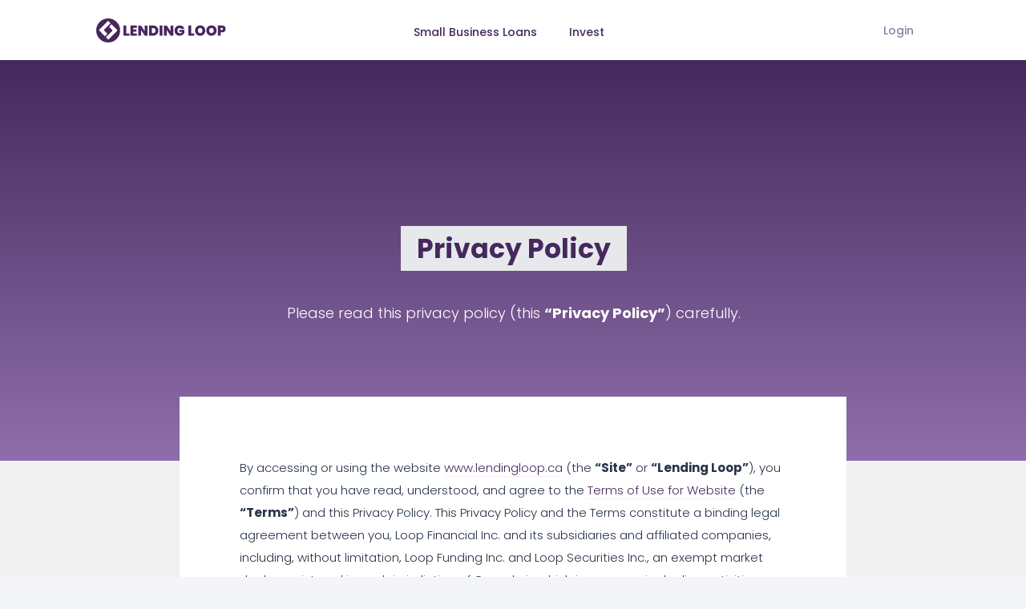

--- FILE ---
content_type: text/html
request_url: https://www1.lendingloop.ca/privacy-policy
body_size: 9056
content:
<!DOCTYPE html><!-- Last Published: Tue Aug 26 2025 18:43:15 GMT+0000 (Coordinated Universal Time) --><html data-wf-domain="www1.lendingloop.ca" data-wf-page="61855329ffb8e74156689812" data-wf-site="5c8cdd620fcf5af98bc495c0" lang="en"><head><meta charset="utf-8"/><title>Privacy Policy | Lending Loop</title><meta content="Lending Loop values your privacy, please take the time to read our privacy policy here." name="description"/><meta content="Privacy Policy | Lending Loop" property="og:title"/><meta content="Lending Loop values your privacy, please take the time to read our privacy policy here." property="og:description"/><meta content="Privacy Policy | Lending Loop" property="twitter:title"/><meta content="Lending Loop values your privacy, please take the time to read our privacy policy here." property="twitter:description"/><meta property="og:type" content="website"/><meta content="summary_large_image" name="twitter:card"/><meta content="width=device-width, initial-scale=1" name="viewport"/><meta content="_0sp-9JhwmSKflf00Exw5GQpw7w6hZ1U5nnafy4ETAE" name="google-site-verification"/><link href="https://cdn.prod.website-files.com/5c8cdd620fcf5af98bc495c0/css/lending-loop.webflow.shared.25e309d65.min.css" rel="stylesheet" type="text/css"/><link href="https://fonts.googleapis.com" rel="preconnect"/><link href="https://fonts.gstatic.com" rel="preconnect" crossorigin="anonymous"/><script src="https://ajax.googleapis.com/ajax/libs/webfont/1.6.26/webfont.js" type="text/javascript"></script><script type="text/javascript">WebFont.load({  google: {    families: ["Open Sans:300,300italic,400,400italic,600,600italic,700,700italic,800,800italic","Poppins:100,100italic,200,300,regular,italic,500,600,600italic,700,800,900"]  }});</script><script type="text/javascript">!function(o,c){var n=c.documentElement,t=" w-mod-";n.className+=t+"js",("ontouchstart"in o||o.DocumentTouch&&c instanceof DocumentTouch)&&(n.className+=t+"touch")}(window,document);</script><link href="https://cdn.prod.website-files.com/5c8cdd620fcf5af98bc495c0/5c8e9da138c07d07dda5450b_Favicon.png" rel="shortcut icon" type="image/x-icon"/><link href="https://cdn.prod.website-files.com/5c8cdd620fcf5af98bc495c0/5c8e9da338c07d00c0a5450c_Webclip.jpg" rel="apple-touch-icon"/><!-- Google Tag Manager -->
<script>(function(w,d,s,l,i){w[l]=w[l]||[];w[l].push({'gtm.start':
new Date().getTime(),event:'gtm.js'});var f=d.getElementsByTagName(s)[0],
j=d.createElement(s),dl=l!='dataLayer'?'&l='+l:'';j.async=true;j.src=
'https://www.googletagmanager.com/gtm.js?id='+i+dl;f.parentNode.insertBefore(j,f);
})(window,document,'script','dataLayer','GTM-MXZZ9R');</script>
<!-- End Google Tag Manager --></head><body><div class="page-wrapper"><div data-collapse="medium" data-animation="default" data-duration="400" data-amplitude-event="Clicked Navigation Apply Button" data-easing="ease" data-easing2="ease" role="banner" class="navbar w-nav"><div class="container w-container"><a href="/" class="logo-link-block w-nav-brand"><img src="https://cdn.prod.website-files.com/5c8cdd620fcf5af98bc495c0/5c8cdd620fcf5ad9d6c495db_Lending-Loop-Logo.svg" alt="" class="logo"/><img src="https://cdn.prod.website-files.com/5c8cdd620fcf5af98bc495c0/5c8cdd620fcf5a162cc495f5_Logo-Icon.svg" alt="" class="mobile-logo"/></a><nav role="navigation" class="nav-menu w-nav-menu"><a href="/businesses" class="nav-link w-nav-link">Small Business Loans</a><a href="/lenders" class="nav-link w-nav-link">Invest</a></nav><div class="menu-button w-nav-button"><div class="w-icon-nav-menu"></div></div><div class="extra-nav-menu"><a href="https://my.lendingloop.ca/users/sign_in" class="nav-link cta-nav-link w-nav-link">Login</a></div></div></div><div data-w-id="c5bc493c-d8c6-f081-1ae6-e6bd511709a4" class="subpage-header small"><div class="subpage-header-overlay"><div class="container hero-container push-up w-container"><div class="hero-text-block centered full"><h1 class="hero-title centered">Privacy Policy<br/></h1><p class="hero-paragraph centered">Please read this privacy policy (this <strong>“Privacy Policy”</strong>) carefully.<br/></p></div></div></div></div><div id="what-is-lending-loop" class="section careers-section"><div class="container w-container"><div class="narrow-content-wrapper"><div class="rtb w-richtext"><p>By accessing or using the website <a href="https://www.lendingloop.ca/">www.lendingloop.ca</a> (the <strong>“Site”</strong> or <strong>“Lending Loop”</strong>), you confirm that you have read, understood, and agree to the <a href="https://www.lendingloop.ca/privacy-policy#generalTOS">Terms of Use for Website</a> (the <strong>“Terms”</strong>) and this Privacy Policy. This Privacy Policy and the Terms constitute a binding legal agreement between you, Loop Financial Inc. and its subsidiaries and affiliated companies, including, without limitation, Loop Funding Inc. and Loop Securities Inc., an exempt market dealer registered in each jurisdiction of Canada in which in engages in dealing activities (collectively, <strong>“Loop”</strong>).<br/>‍</p><h4>Statement of Principle</h4><ul role="list"><li>Lending Loop is a peer-to-peer lending platform that connects verified lenders (each a <strong>“Lender”</strong>) and verified borrowers (each a <strong>“Borrower”</strong>). This Privacy Policy outlines how Loop collects, uses, discloses, manages and safeguards your information, including your personal information. Loop takes your privacy seriously and is committed to protecting your personal information. If you have any questions about this Privacy Policy or Loop’s privacy practices, please contact Loop with your questions by telephone at 1 (888) 223-5667 or by e-mail at <a href="mailto:contact@lendingloop.ca">contact@lendingloop.ca</a>.</li><li>Loop will not sell or rent your personal information to any third party without your prior consent. You may contact Loop at anytime to withdraw your consent to any such use or disclosure of your personal information. If Loop decides to make material changes to the Privacy Policy, Loop will notify you of these changes by placing a notice on the Site for 30 days. If you do not accept the terms in this Privacy Policy or any changes made thereto, please stop accessing or using the Site.&#x27;</li></ul><h4>Definition of &quot;personal information&quot;</h4><ul role="list"><li>For the purposes of this Privacy Policy, <strong>“personal information”</strong>, means any information that concerns an identifiable individual, including such person’s name, mailing address, telephone number, e-mail address, date of birth, sex, social insurance number, information with respect to such person’s deposit account at a financial institution and any other information which may be disclosed in any report or document, including but not limited to any credit report, provided by Equifax Canada Inc. or any other credit reporting agency, to which Loop may refer from time to time for verification purposes, upon your authorization (<strong>“Credit Agency”</strong>).</li></ul><h4>Collection of Information</h4><ul role="list"><li>Loop will collect information from you, including your personal information, when you register or apply for a Lending Loop account or access or use the Site. Please note that all information entered into any application form, which is saved in order to be completed later, is also collected by Loop and subject to this Privacy Policy.</li></ul><h4>Account Information</h4><h5>‍General Account</h5><ul role="list"><li><em>‍</em>When you register for a general account (<strong>“General Account”</strong>) on the Site, Loop will collect certain information from you, such as your title, full name, e-mail address, telephone number, name of business (if applicable) and password. If you register for Loop’s newsletter, Loop will collect your full name and e-mail address.</li></ul><h5>‍Lender Account or Borrower Account</h5><ul role="list"><li>When you apply for a Lender account (<strong>“Lender Account”</strong>) or Borrower account (<strong>“Borrower Account”</strong>) on the Site, Loop will collect certain information from you, including, but not limited to:</li><li>contact information (title, full name, e-mail address, mailing address and telephone number)</li><li>date of birth;</li><li>social insurance number;</li><li>income, assets, debt and other financial information; and/or</li><li>bank account information (including financial institution number, branch transit number and account number).</li><li>If you apply for a Lender Account or Borrower Account on behalf of an entity, Loop will collect certain information about the entity, including, but not limited to:</li><li>the entity’s business, affairs and industry;</li><li>the entity’s income, assets, debt, and other financial information;</li><li>the ownership and control of the entity, which may include, at Loop’s discretion, information about its shareholders, directors, officers, partners, and/or trustees; and/or</li><li>the entity’s bank account information (including but not limited to financial institution number, branch transit number and account number)</li><li>For the purposes of this Privacy Policy, applicants operating sole proprietorships are deemed to be acting for and on behalf of an entity.</li></ul><h4>Credit Information</h4><ul role="list"><li>When you apply for a Lender Account or Borrower Account on the Site, Loop may collect information from a Credit Agency that you authorize us to collect. This includes credit history, financial and identification information and any other information disclosed in a credit report or any document provided by the Credit Agency to Loop. Loop may request and use social insurance numbers, as required, to facilitate Credit Agency searches.</li></ul><h4>Log and Website Information</h4><ul role="list"><li>When you access or use the Site, Loop may automatically collect certain technical information about your visit, including the date, time, browser type, your internet service provider, your IP address, device information (including device identifiers), geo-location information, computer and network performance data, the URL that you are coming from and your navigation history in order to customize and personalize your experience on the Site, diagnose and detect potential problems with the Site, manage and improve the Site and for statistical research purposes.</li></ul><h4>Correspondence and Q &amp; A</h4><ul role="list"><li>Loop will collect records of all correspondence with Loop. This includes questions, answers and other user-generated comments submitted to the Site.</li></ul><h4>Third-Party Information</h4><ul role="list"><li>Loop may collect the personal information about third-parties that you provide to Loop or authorize Loop to collect. You are responsible for obtaining the necessary consent for the collection and use of this information and for the disclosure of this information to Loop.</li></ul><h4>Use and Disclosure of Information</h4><h5><strong>Opening an Account</strong></h5><ul role="list"><li>Loop will use the personal information that Loop collects from you to open and maintain your Lending Loop account, including verifying your identity and the information that you provide to Loop and determining your eligibility to become a Lender or a Borrower on the Site.</li></ul><h5><strong>Account Administration</strong></h5><ul role="list"><li>Loop may use your personal information to communicate with you about your Lending Loop account and to provide you with technical support.</li></ul><h5><strong>Processing and Transferring Loans</strong></h5><ul role="list"><li>Loop may use the information that it collects to process and transfer loans funded on Lending Loop. Loop may also share this information with its third-party agents that help Loop to process and transfer loans.</li></ul><h5><strong>Collections and Loan Repayments</strong></h5><ul role="list"><li>Loop may use a Borrower’s information in order to collect loan repayments or to enforce a loan agreement, a security interest or a guarantee. Loop may also disclose a Borrower’s information to a third-party service provider performing loan collection and enforcement services on Loop’s behalf, including, but not limited to any collections agency, legal counsel or receiver.</li></ul><h4>Borrower Information Accessible to Lenders</h4><ul role="list"><li>Certain information about each Borrower will be displayed on the Site and accessible to General Account holders and Lenders to allow them to evaluate a Borrower’s loan request. This includes information regarding a Borrower’s location, business and operations and the loan terms (such as the loan principal amount, the interest rate and the term of the loan). Lenders will have access to additional detailed information about a Borrower, such as a Borrower’s full legal name, financial data and information with respect to the security securing the loan.</li></ul><h4>Legal Issues</h4><ul role="list"><li>Loop may use and disclose your personal information in order to detect, investigate, address and prevent fraudulent or illegal activities. Loop reserves the right to disclose your personal information as required by law, when we believe that disclosure is necessary to comply with a judicial proceeding, court order, or legal process served on us and to defend against legal claims. Loop may be required to disclose your personal information to law enforcement, securities regulators and regulatory authorities, such as the Financial Transactions and Reports Analysis Centre of Canada, in the context of an investigation or audit. Loop also reserves the right to disclose your personal information to another organization to investigate the breach of an agreement, including the Terms, and for the purposes of detecting, suppressing or preventing fraudulent activities.</li></ul><h4>Regulatory Filings</h4><ul role="list"><li>Loop may disclose your personal information to Canadian regulators and regulatory authorities in order to meet applicable filing requirements. By engaging in borrowing and/or lending activities on Lending Loop, you consent to the filing of your personal information and copies or originals of any documents provided to Loop with any Canadian regulator. Should you have any concern in this regard, please consult your legal advisor.</li></ul><h4>Referral Disclosure</h4><ul role="list"><li>Loop may from time to time offer to compensate you, subject to certain terms and conditions, for referring prospective Lenders to Lending Loop. In the event you refer a prospective Lender to Lending Loop, your name will be disclosed to that prospective Lender where required by law.</li></ul><h4>Corporate Matters</h4><ul role="list"><li>Loop may disclose and share your personal information to explore and/or undertake a corporate transaction, including a merger, acquisition, amalgamation, IPO, reorganization or sale of Loop. Your personal information will be used and disclosed solely for the purposes related to the transaction and will be protected by security safeguards appropriate to the sensitivity of the information.</li></ul><h4>Analysis and Research</h4><ul role="list"><li>Loop may use the information that it collects for statistical analysis and market research purposes.</li></ul><h4>Retaining Your Information</h4><ul role="list"><li>Loop will retain any and all personal information that Loop is required to retain under any applicable laws for the full duration of time required under those laws. Loop may also retain any and all personal information obtained from any Lending Loop account holder for the full duration of time required under applicable laws.</li></ul><h4>Third-Party Service Providers</h4><ul role="list"><li>Loop may transfer your personal information to a third-party service provider for processing and storage. Whenever Loop engages a third-party service provider, Loop ensures that the information is properly safeguarded at all times at a comparable level of protection the information would have received if it had not been transferred. Loop may transfer your personal information to a third-party service provider outside of Canada. In the event that your personal information is transferred outside of Canada, the government, courts or law enforcement or regulatory agencies of that jurisdiction may be able to obtain disclosure of your personal information through the laws of that jurisdiction.</li></ul><h4>Security Measures</h4><ul role="list"><li>Loop pays special attention to the protection of personal information and has therefore instituted industry standard security measures (firewalls, passwords, physical security, etc.) to protect users against any unauthorized access or disclosure. Although Loop strives to protect users&#x27; personal information, it cannot guarantee the absolute security of such information as no system is immune from fraud or hacking. In the event of a data breach, Lending Loop will notify users at the first reasonable opportunity of the breach and immediately apply remedial measures. Neither Loop nor any of its officers, directors, employees, consultants, representatives, agents, successors and assigns may be held liable in case of theft, illegal use, unauthorized disclosure, loss or the alteration or destruction of information by a third party.</li></ul><h4>Electronic Signatures</h4><ul role="list"><li>Please note that Lending Loop’s technology includes the use of electronic signatures and that Loop collects the images of such electronic signatures. The collection and use of such signatures is subject to the application of this Privacy Policy.</li></ul><h4>Your Rights</h4><ul role="list"><li>If you do not agree with the collection, use and disclosure of your personal information as outlined in this Privacy Policy, please do not access or use this Site or save or send any application.</li><li>You may correct any inaccurate or out-of-date personal information by contacting Loop by telephone at 1 (888) 223-5667 or by e-mail at <a href="mailto:contact@lendingloop.ca">contact@lendingloop.ca</a>.</li><li>When you register for a General Account, you will be asked to consent to communications from Loop, including promotional emails and advertising. Please note that you may unsubscribe from Loop’s contact list at any time by following the procedure provided at the bottom of such email.</li></ul><h4>Deletion of Account Information</h4><ul role="list"><li>Lending Loop is required by Section 19(1) of the Securities Act (Ontario) and subsection 11.5(1) of National Instrument 31-103 Registration Requirements and Ongoing Registrant Obligations (NI 31-103) to maintain records to accurately record its business activities, financial affairs and client transactions and to demonstrate its compliance with applicable requirements of securities legislation.  Under subsection 11.6(1)(a) of NI 31-103, a registered firm must keep a record that is required under securities legislation for 7 years from the date the record is created.</li><li>If you are a client of Lending Loop and have conducted business activities then Lending Loop is required to maintain these records for 7 years from the date the record was created in order to comply with securities regulations.</li><li>If a Lender or Borrower has signed up for the Platform but did not conduct any business activities, you may submit a written request by e-mail to contact@lendingloop.ca to have your personal information details deleted from our systems.</li></ul><h4>Other Questions</h4><ul role="list"><li>If you have any questions, concerns or complaints regarding this Privacy Policy, you may contact Loop by telephone at 1 (888) 223-5667 or by e-mail at <a href="mailto:contact@lendingloop.ca">contact@lendingloop.ca</a>. Loop will explain, if applicable, how it handles complaints and will help you resolve the issue. If a complaint is well-founded, Loop will take appropriate measures, including, if necessary, modification of the practices and methods hereunder. <br/><br/>For more information on how to file a complaint, please visit the answer to the question “Who Can I Contact If I Have A Complaint?” in Lending Loop’s <a href="https://www.lendingloop.ca/support">FAQ</a>.</li></ul><p><strong><em>This Privacy Policy was last updated on December 14, 2020.</em></strong><br/></p></div></div></div><div class="container w-container"></div><div class="container w-container"></div></div><div class="section footer"><div class="footer-top-block"><div class="container w-container"><div class="footer-top-title">Questions? Visit our <a href="http://support.lendingloop.ca/" class="top-footer-link">Support Center</a> or contact us at <a href="mailto:contact@lendingloop.ca" class="top-footer-link">contact@lendingloop.ca</a>.</div></div></div><div class="container w-container"><div class="footer-columns-wrapper w-clearfix"><div class="footer-column"><img src="https://cdn.prod.website-files.com/5c8cdd620fcf5af98bc495c0/5c8cdd620fcf5a2d7ac495da_Lending-Loop-Logo-White.svg" alt="" class="footer-logo"/><div class="footer-text">410 Adelaide St W<br/>Toronto, ON<br/>M5V 1S8<br/>contact@lendingloop.ca </div><div class="some-footer-wrapper"><a href="https://www.facebook.com/lendingloop/" class="social-footer-link w-inline-block"></a><a href="https://twitter.com/lendingloop?lang=en" class="social-footer-link twitter w-inline-block"></a><a href="https://www.linkedin.com/company/lending-loop" class="social-footer-link linkedin w-inline-block"></a></div></div><div class="footer-column _2"><div class="footer-title">Company</div><a href="/about" class="footer-link">About us</a><a href="https://www.bankonloop.com/careers" class="footer-link">Careers</a><a href="/press" class="footer-link">Press</a><a href="/environment" class="footer-link">Environment</a></div><div class="footer-column _3"><div class="footer-title">Lending</div><a href="/businesses" class="footer-link">Borrow for Your Business</a><a href="/lenders" class="footer-link">Lend to Businesses</a><a href="/partners" class="footer-link">Become a Partner</a><a href="/how-it-works" class="footer-link">How it Works</a><a href="/rates-fees" class="footer-link">Rates and Fees</a><a href="/statistics" class="footer-link">Statistics</a></div><div class="footer-column _4"><div class="footer-title">Resources</div><a href="/success-stories" class="footer-link">Success Stories</a><a href="http://support.lendingloop.ca/" class="footer-link">Support Center</a><a href="http://blog.lendingloop.ca/" target="_blank" class="footer-link">Blog</a><a href="/covid-19-resources" class="footer-link">COVID-19 Support</a></div><div class="footer-column last"><div class="footer-title">Tools</div><a href="/business-loan-calculator" class="footer-link">Business Loan Calculator</a><a href="/rate-comparison-calculator" class="footer-link">Loan Rate Comparison</a><a href="/business-loans-guide" class="footer-link">Business Loans Guide</a><a href="/small-business-borrower-guide" class="footer-link">Borrower Guide</a></div><div class="footer-column last"><div class="footer-title">Legal</div><a href="/terms-of-use" class="footer-link">Terms of Service</a><a href="/privacy-policy" aria-current="page" class="footer-link w--current">Privacy Policy</a><a href="/file-complaint" class="footer-link">File a Complaint</a></div></div><div class="footer-bottom-block"><p class="bottom-footer-texrt">Loop Securities Inc. is registered as an Exempt Market Dealer in Ontario, British Columbia, Alberta, Saskatchewan, Manitoba, Quebec, New Brunswick, Newfoundland and Labrador, Nova Scotia, Prince Edward Island, Nunavut, Northwest Territories and Yukon. By using this website, you accept our <a href="/terms-of-use" class="bottom-footer-link">Terms of Use</a> and <a href="/privacy-policy" aria-current="page" class="bottom-footer-link w--current">Privacy Policy</a>. Investment through Lending Loop involves lending to small and medium sized businesses, so your investment can go down as well as up. Any historical returns, expected returns, or projections may not reflect actual future performance. <br/><br/>2020 © Lending Loop. All Rights Reserved.</p></div></div></div></div><script src="https://d3e54v103j8qbb.cloudfront.net/js/jquery-3.5.1.min.dc5e7f18c8.js?site=5c8cdd620fcf5af98bc495c0" type="text/javascript" integrity="sha256-9/aliU8dGd2tb6OSsuzixeV4y/faTqgFtohetphbbj0=" crossorigin="anonymous"></script><script src="https://cdn.prod.website-files.com/5c8cdd620fcf5af98bc495c0/js/webflow.schunk.36b8fb49256177c8.js" type="text/javascript"></script><script src="https://cdn.prod.website-files.com/5c8cdd620fcf5af98bc495c0/js/webflow.schunk.83de43c5e9eda212.js" type="text/javascript"></script><script src="https://cdn.prod.website-files.com/5c8cdd620fcf5af98bc495c0/js/webflow.schunk.f6d43489c7c02efe.js" type="text/javascript"></script><script src="https://cdn.prod.website-files.com/5c8cdd620fcf5af98bc495c0/js/webflow.d94a8133.83b2ee09edab5ffd.js" type="text/javascript"></script><!-- Google Tag Manager (noscript) -->
<noscript><iframe src="https://www.googletagmanager.com/ns.html?id=GTM-MXZZ9R"
height="0" width="0" style="display:none;visibility:hidden"></iframe></noscript>
<!-- End Google Tag Manager (noscript) -->

<!-- SalesLoft Tracking (script) -->
<script type="text/javascript">
    (function(i,s,o,g,r,a,m){i['SLScoutObject']=r;i[r]=i[r]||function(){
    (i[r].q=i[r].q||[]).push(arguments)},i[r].l=1*new Date();a=s.createElement(o),
    m=s.getElementsByTagName(o)[0];a.async=1;a.src=g;m.parentNode.insertBefore(a,m)
    })(window,document,'script','https://scout-cdn.salesloft.com/sl.js','slscout');
    slscout(["init", "eyJ0eXAiOiJKV1QiLCJhbGciOiJIUzI1NiJ9.eyJ0IjoxMTAzNH0.mckwJ5XtabIQ4LJ0B4VtJI9Ehgd05P-JRMI3hKQTc7c"]);
</script>
<!-- End SalesLoft Tracking (script) --></body></html>

--- FILE ---
content_type: text/css
request_url: https://cdn.prod.website-files.com/5c8cdd620fcf5af98bc495c0/css/lending-loop.webflow.shared.25e309d65.min.css
body_size: 36461
content:
html{-webkit-text-size-adjust:100%;-ms-text-size-adjust:100%;font-family:sans-serif}body{margin:0}article,aside,details,figcaption,figure,footer,header,hgroup,main,menu,nav,section,summary{display:block}audio,canvas,progress,video{vertical-align:baseline;display:inline-block}audio:not([controls]){height:0;display:none}[hidden],template{display:none}a{background-color:#0000}a:active,a:hover{outline:0}abbr[title]{border-bottom:1px dotted}b,strong{font-weight:700}dfn{font-style:italic}h1{margin:.67em 0;font-size:2em}mark{color:#000;background:#ff0}small{font-size:80%}sub,sup{vertical-align:baseline;font-size:75%;line-height:0;position:relative}sup{top:-.5em}sub{bottom:-.25em}img{border:0}svg:not(:root){overflow:hidden}hr{box-sizing:content-box;height:0}pre{overflow:auto}code,kbd,pre,samp{font-family:monospace;font-size:1em}button,input,optgroup,select,textarea{color:inherit;font:inherit;margin:0}button{overflow:visible}button,select{text-transform:none}button,html input[type=button],input[type=reset]{-webkit-appearance:button;cursor:pointer}button[disabled],html input[disabled]{cursor:default}button::-moz-focus-inner,input::-moz-focus-inner{border:0;padding:0}input{line-height:normal}input[type=checkbox],input[type=radio]{box-sizing:border-box;padding:0}input[type=number]::-webkit-inner-spin-button,input[type=number]::-webkit-outer-spin-button{height:auto}input[type=search]{-webkit-appearance:none}input[type=search]::-webkit-search-cancel-button,input[type=search]::-webkit-search-decoration{-webkit-appearance:none}legend{border:0;padding:0}textarea{overflow:auto}optgroup{font-weight:700}table{border-collapse:collapse;border-spacing:0}td,th{padding:0}@font-face{font-family:webflow-icons;src:url([data-uri])format("truetype");font-weight:400;font-style:normal}[class^=w-icon-],[class*=\ w-icon-]{speak:none;font-variant:normal;text-transform:none;-webkit-font-smoothing:antialiased;-moz-osx-font-smoothing:grayscale;font-style:normal;font-weight:400;line-height:1;font-family:webflow-icons!important}.w-icon-slider-right:before{content:""}.w-icon-slider-left:before{content:""}.w-icon-nav-menu:before{content:""}.w-icon-arrow-down:before,.w-icon-dropdown-toggle:before{content:""}.w-icon-file-upload-remove:before{content:""}.w-icon-file-upload-icon:before{content:""}*{box-sizing:border-box}html{height:100%}body{color:#333;background-color:#fff;min-height:100%;margin:0;font-family:Arial,sans-serif;font-size:14px;line-height:20px}img{vertical-align:middle;max-width:100%;display:inline-block}html.w-mod-touch *{background-attachment:scroll!important}.w-block{display:block}.w-inline-block{max-width:100%;display:inline-block}.w-clearfix:before,.w-clearfix:after{content:" ";grid-area:1/1/2/2;display:table}.w-clearfix:after{clear:both}.w-hidden{display:none}.w-button{color:#fff;line-height:inherit;cursor:pointer;background-color:#3898ec;border:0;border-radius:0;padding:9px 15px;text-decoration:none;display:inline-block}input.w-button{-webkit-appearance:button}html[data-w-dynpage] [data-w-cloak]{color:#0000!important}.w-code-block{margin:unset}pre.w-code-block code{all:inherit}.w-optimization{display:contents}.w-webflow-badge,.w-webflow-badge>img{box-sizing:unset;width:unset;height:unset;max-height:unset;max-width:unset;min-height:unset;min-width:unset;margin:unset;padding:unset;float:unset;clear:unset;border:unset;border-radius:unset;background:unset;background-image:unset;background-position:unset;background-size:unset;background-repeat:unset;background-origin:unset;background-clip:unset;background-attachment:unset;background-color:unset;box-shadow:unset;transform:unset;direction:unset;font-family:unset;font-weight:unset;color:unset;font-size:unset;line-height:unset;font-style:unset;font-variant:unset;text-align:unset;letter-spacing:unset;-webkit-text-decoration:unset;text-decoration:unset;text-indent:unset;text-transform:unset;list-style-type:unset;text-shadow:unset;vertical-align:unset;cursor:unset;white-space:unset;word-break:unset;word-spacing:unset;word-wrap:unset;transition:unset}.w-webflow-badge{white-space:nowrap;cursor:pointer;box-shadow:0 0 0 1px #0000001a,0 1px 3px #0000001a;visibility:visible!important;opacity:1!important;z-index:2147483647!important;color:#aaadb0!important;overflow:unset!important;background-color:#fff!important;border-radius:3px!important;width:auto!important;height:auto!important;margin:0!important;padding:6px!important;font-size:12px!important;line-height:14px!important;text-decoration:none!important;display:inline-block!important;position:fixed!important;inset:auto 12px 12px auto!important;transform:none!important}.w-webflow-badge>img{position:unset;visibility:unset!important;opacity:1!important;vertical-align:middle!important;display:inline-block!important}h1,h2,h3,h4,h5,h6{margin-bottom:10px;font-weight:700}h1{margin-top:20px;font-size:38px;line-height:44px}h2{margin-top:20px;font-size:32px;line-height:36px}h3{margin-top:20px;font-size:24px;line-height:30px}h4{margin-top:10px;font-size:18px;line-height:24px}h5{margin-top:10px;font-size:14px;line-height:20px}h6{margin-top:10px;font-size:12px;line-height:18px}p{margin-top:0;margin-bottom:10px}blockquote{border-left:5px solid #e2e2e2;margin:0 0 10px;padding:10px 20px;font-size:18px;line-height:22px}figure{margin:0 0 10px}figcaption{text-align:center;margin-top:5px}ul,ol{margin-top:0;margin-bottom:10px;padding-left:40px}.w-list-unstyled{padding-left:0;list-style:none}.w-embed:before,.w-embed:after{content:" ";grid-area:1/1/2/2;display:table}.w-embed:after{clear:both}.w-video{width:100%;padding:0;position:relative}.w-video iframe,.w-video object,.w-video embed{border:none;width:100%;height:100%;position:absolute;top:0;left:0}fieldset{border:0;margin:0;padding:0}button,[type=button],[type=reset]{cursor:pointer;-webkit-appearance:button;border:0}.w-form{margin:0 0 15px}.w-form-done{text-align:center;background-color:#ddd;padding:20px;display:none}.w-form-fail{background-color:#ffdede;margin-top:10px;padding:10px;display:none}label{margin-bottom:5px;font-weight:700;display:block}.w-input,.w-select{color:#333;vertical-align:middle;background-color:#fff;border:1px solid #ccc;width:100%;height:38px;margin-bottom:10px;padding:8px 12px;font-size:14px;line-height:1.42857;display:block}.w-input::placeholder,.w-select::placeholder{color:#999}.w-input:focus,.w-select:focus{border-color:#3898ec;outline:0}.w-input[disabled],.w-select[disabled],.w-input[readonly],.w-select[readonly],fieldset[disabled] .w-input,fieldset[disabled] .w-select{cursor:not-allowed}.w-input[disabled]:not(.w-input-disabled),.w-select[disabled]:not(.w-input-disabled),.w-input[readonly],.w-select[readonly],fieldset[disabled]:not(.w-input-disabled) .w-input,fieldset[disabled]:not(.w-input-disabled) .w-select{background-color:#eee}textarea.w-input,textarea.w-select{height:auto}.w-select{background-color:#f3f3f3}.w-select[multiple]{height:auto}.w-form-label{cursor:pointer;margin-bottom:0;font-weight:400;display:inline-block}.w-radio{margin-bottom:5px;padding-left:20px;display:block}.w-radio:before,.w-radio:after{content:" ";grid-area:1/1/2/2;display:table}.w-radio:after{clear:both}.w-radio-input{float:left;margin:3px 0 0 -20px;line-height:normal}.w-file-upload{margin-bottom:10px;display:block}.w-file-upload-input{opacity:0;z-index:-100;width:.1px;height:.1px;position:absolute;overflow:hidden}.w-file-upload-default,.w-file-upload-uploading,.w-file-upload-success{color:#333;display:inline-block}.w-file-upload-error{margin-top:10px;display:block}.w-file-upload-default.w-hidden,.w-file-upload-uploading.w-hidden,.w-file-upload-error.w-hidden,.w-file-upload-success.w-hidden{display:none}.w-file-upload-uploading-btn{cursor:pointer;background-color:#fafafa;border:1px solid #ccc;margin:0;padding:8px 12px;font-size:14px;font-weight:400;display:flex}.w-file-upload-file{background-color:#fafafa;border:1px solid #ccc;flex-grow:1;justify-content:space-between;margin:0;padding:8px 9px 8px 11px;display:flex}.w-file-upload-file-name{font-size:14px;font-weight:400;display:block}.w-file-remove-link{cursor:pointer;width:auto;height:auto;margin-top:3px;margin-left:10px;padding:3px;display:block}.w-icon-file-upload-remove{margin:auto;font-size:10px}.w-file-upload-error-msg{color:#ea384c;padding:2px 0;display:inline-block}.w-file-upload-info{padding:0 12px;line-height:38px;display:inline-block}.w-file-upload-label{cursor:pointer;background-color:#fafafa;border:1px solid #ccc;margin:0;padding:8px 12px;font-size:14px;font-weight:400;display:inline-block}.w-icon-file-upload-icon,.w-icon-file-upload-uploading{width:20px;margin-right:8px;display:inline-block}.w-icon-file-upload-uploading{height:20px}.w-container{max-width:940px;margin-left:auto;margin-right:auto}.w-container:before,.w-container:after{content:" ";grid-area:1/1/2/2;display:table}.w-container:after{clear:both}.w-container .w-row{margin-left:-10px;margin-right:-10px}.w-row:before,.w-row:after{content:" ";grid-area:1/1/2/2;display:table}.w-row:after{clear:both}.w-row .w-row{margin-left:0;margin-right:0}.w-col{float:left;width:100%;min-height:1px;padding-left:10px;padding-right:10px;position:relative}.w-col .w-col{padding-left:0;padding-right:0}.w-col-1{width:8.33333%}.w-col-2{width:16.6667%}.w-col-3{width:25%}.w-col-4{width:33.3333%}.w-col-5{width:41.6667%}.w-col-6{width:50%}.w-col-7{width:58.3333%}.w-col-8{width:66.6667%}.w-col-9{width:75%}.w-col-10{width:83.3333%}.w-col-11{width:91.6667%}.w-col-12{width:100%}.w-hidden-main{display:none!important}@media screen and (max-width:991px){.w-container{max-width:728px}.w-hidden-main{display:inherit!important}.w-hidden-medium{display:none!important}.w-col-medium-1{width:8.33333%}.w-col-medium-2{width:16.6667%}.w-col-medium-3{width:25%}.w-col-medium-4{width:33.3333%}.w-col-medium-5{width:41.6667%}.w-col-medium-6{width:50%}.w-col-medium-7{width:58.3333%}.w-col-medium-8{width:66.6667%}.w-col-medium-9{width:75%}.w-col-medium-10{width:83.3333%}.w-col-medium-11{width:91.6667%}.w-col-medium-12{width:100%}.w-col-stack{width:100%;left:auto;right:auto}}@media screen and (max-width:767px){.w-hidden-main,.w-hidden-medium{display:inherit!important}.w-hidden-small{display:none!important}.w-row,.w-container .w-row{margin-left:0;margin-right:0}.w-col{width:100%;left:auto;right:auto}.w-col-small-1{width:8.33333%}.w-col-small-2{width:16.6667%}.w-col-small-3{width:25%}.w-col-small-4{width:33.3333%}.w-col-small-5{width:41.6667%}.w-col-small-6{width:50%}.w-col-small-7{width:58.3333%}.w-col-small-8{width:66.6667%}.w-col-small-9{width:75%}.w-col-small-10{width:83.3333%}.w-col-small-11{width:91.6667%}.w-col-small-12{width:100%}}@media screen and (max-width:479px){.w-container{max-width:none}.w-hidden-main,.w-hidden-medium,.w-hidden-small{display:inherit!important}.w-hidden-tiny{display:none!important}.w-col{width:100%}.w-col-tiny-1{width:8.33333%}.w-col-tiny-2{width:16.6667%}.w-col-tiny-3{width:25%}.w-col-tiny-4{width:33.3333%}.w-col-tiny-5{width:41.6667%}.w-col-tiny-6{width:50%}.w-col-tiny-7{width:58.3333%}.w-col-tiny-8{width:66.6667%}.w-col-tiny-9{width:75%}.w-col-tiny-10{width:83.3333%}.w-col-tiny-11{width:91.6667%}.w-col-tiny-12{width:100%}}.w-widget{position:relative}.w-widget-map{width:100%;height:400px}.w-widget-map label{width:auto;display:inline}.w-widget-map img{max-width:inherit}.w-widget-map .gm-style-iw{text-align:center}.w-widget-map .gm-style-iw>button{display:none!important}.w-widget-twitter{overflow:hidden}.w-widget-twitter-count-shim{vertical-align:top;text-align:center;background:#fff;border:1px solid #758696;border-radius:3px;width:28px;height:20px;display:inline-block;position:relative}.w-widget-twitter-count-shim *{pointer-events:none;-webkit-user-select:none;user-select:none}.w-widget-twitter-count-shim .w-widget-twitter-count-inner{text-align:center;color:#999;font-family:serif;font-size:15px;line-height:12px;position:relative}.w-widget-twitter-count-shim .w-widget-twitter-count-clear{display:block;position:relative}.w-widget-twitter-count-shim.w--large{width:36px;height:28px}.w-widget-twitter-count-shim.w--large .w-widget-twitter-count-inner{font-size:18px;line-height:18px}.w-widget-twitter-count-shim:not(.w--vertical){margin-left:5px;margin-right:8px}.w-widget-twitter-count-shim:not(.w--vertical).w--large{margin-left:6px}.w-widget-twitter-count-shim:not(.w--vertical):before,.w-widget-twitter-count-shim:not(.w--vertical):after{content:" ";pointer-events:none;border:solid #0000;width:0;height:0;position:absolute;top:50%;left:0}.w-widget-twitter-count-shim:not(.w--vertical):before{border-width:4px;border-color:#75869600 #5d6c7b #75869600 #75869600;margin-top:-4px;margin-left:-9px}.w-widget-twitter-count-shim:not(.w--vertical).w--large:before{border-width:5px;margin-top:-5px;margin-left:-10px}.w-widget-twitter-count-shim:not(.w--vertical):after{border-width:4px;border-color:#fff0 #fff #fff0 #fff0;margin-top:-4px;margin-left:-8px}.w-widget-twitter-count-shim:not(.w--vertical).w--large:after{border-width:5px;margin-top:-5px;margin-left:-9px}.w-widget-twitter-count-shim.w--vertical{width:61px;height:33px;margin-bottom:8px}.w-widget-twitter-count-shim.w--vertical:before,.w-widget-twitter-count-shim.w--vertical:after{content:" ";pointer-events:none;border:solid #0000;width:0;height:0;position:absolute;top:100%;left:50%}.w-widget-twitter-count-shim.w--vertical:before{border-width:5px;border-color:#5d6c7b #75869600 #75869600;margin-left:-5px}.w-widget-twitter-count-shim.w--vertical:after{border-width:4px;border-color:#fff #fff0 #fff0;margin-left:-4px}.w-widget-twitter-count-shim.w--vertical .w-widget-twitter-count-inner{font-size:18px;line-height:22px}.w-widget-twitter-count-shim.w--vertical.w--large{width:76px}.w-background-video{color:#fff;height:500px;position:relative;overflow:hidden}.w-background-video>video{object-fit:cover;z-index:-100;background-position:50%;background-size:cover;width:100%;height:100%;margin:auto;position:absolute;inset:-100%}.w-background-video>video::-webkit-media-controls-start-playback-button{-webkit-appearance:none;display:none!important}.w-background-video--control{background-color:#0000;padding:0;position:absolute;bottom:1em;right:1em}.w-background-video--control>[hidden]{display:none!important}.w-slider{text-align:center;clear:both;-webkit-tap-highlight-color:#0000;tap-highlight-color:#0000;background:#ddd;height:300px;position:relative}.w-slider-mask{z-index:1;white-space:nowrap;height:100%;display:block;position:relative;left:0;right:0;overflow:hidden}.w-slide{vertical-align:top;white-space:normal;text-align:left;width:100%;height:100%;display:inline-block;position:relative}.w-slider-nav{z-index:2;text-align:center;-webkit-tap-highlight-color:#0000;tap-highlight-color:#0000;height:40px;margin:auto;padding-top:10px;position:absolute;inset:auto 0 0}.w-slider-nav.w-round>div{border-radius:100%}.w-slider-nav.w-num>div{font-size:inherit;line-height:inherit;width:auto;height:auto;padding:.2em .5em}.w-slider-nav.w-shadow>div{box-shadow:0 0 3px #3336}.w-slider-nav-invert{color:#fff}.w-slider-nav-invert>div{background-color:#2226}.w-slider-nav-invert>div.w-active{background-color:#222}.w-slider-dot{cursor:pointer;background-color:#fff6;width:1em;height:1em;margin:0 3px .5em;transition:background-color .1s,color .1s;display:inline-block;position:relative}.w-slider-dot.w-active{background-color:#fff}.w-slider-dot:focus{outline:none;box-shadow:0 0 0 2px #fff}.w-slider-dot:focus.w-active{box-shadow:none}.w-slider-arrow-left,.w-slider-arrow-right{cursor:pointer;color:#fff;-webkit-tap-highlight-color:#0000;tap-highlight-color:#0000;-webkit-user-select:none;user-select:none;width:80px;margin:auto;font-size:40px;position:absolute;inset:0;overflow:hidden}.w-slider-arrow-left [class^=w-icon-],.w-slider-arrow-right [class^=w-icon-],.w-slider-arrow-left [class*=\ w-icon-],.w-slider-arrow-right [class*=\ w-icon-]{position:absolute}.w-slider-arrow-left:focus,.w-slider-arrow-right:focus{outline:0}.w-slider-arrow-left{z-index:3;right:auto}.w-slider-arrow-right{z-index:4;left:auto}.w-icon-slider-left,.w-icon-slider-right{width:1em;height:1em;margin:auto;inset:0}.w-slider-aria-label{clip:rect(0 0 0 0);border:0;width:1px;height:1px;margin:-1px;padding:0;position:absolute;overflow:hidden}.w-slider-force-show{display:block!important}.w-dropdown{text-align:left;z-index:900;margin-left:auto;margin-right:auto;display:inline-block;position:relative}.w-dropdown-btn,.w-dropdown-toggle,.w-dropdown-link{vertical-align:top;color:#222;text-align:left;white-space:nowrap;margin-left:auto;margin-right:auto;padding:20px;text-decoration:none;position:relative}.w-dropdown-toggle{-webkit-user-select:none;user-select:none;cursor:pointer;padding-right:40px;display:inline-block}.w-dropdown-toggle:focus{outline:0}.w-icon-dropdown-toggle{width:1em;height:1em;margin:auto 20px auto auto;position:absolute;top:0;bottom:0;right:0}.w-dropdown-list{background:#ddd;min-width:100%;display:none;position:absolute}.w-dropdown-list.w--open{display:block}.w-dropdown-link{color:#222;padding:10px 20px;display:block}.w-dropdown-link.w--current{color:#0082f3}.w-dropdown-link:focus{outline:0}@media screen and (max-width:767px){.w-nav-brand{padding-left:10px}}.w-lightbox-backdrop{cursor:auto;letter-spacing:normal;text-indent:0;text-shadow:none;text-transform:none;visibility:visible;white-space:normal;word-break:normal;word-spacing:normal;word-wrap:normal;color:#fff;text-align:center;z-index:2000;opacity:0;-webkit-user-select:none;-moz-user-select:none;-webkit-tap-highlight-color:transparent;background:#000000e6;outline:0;font-family:Helvetica Neue,Helvetica,Ubuntu,Segoe UI,Verdana,sans-serif;font-size:17px;font-style:normal;font-weight:300;line-height:1.2;list-style:disc;position:fixed;inset:0;-webkit-transform:translate(0)}.w-lightbox-backdrop,.w-lightbox-container{-webkit-overflow-scrolling:touch;height:100%;overflow:auto}.w-lightbox-content{height:100vh;position:relative;overflow:hidden}.w-lightbox-view{opacity:0;width:100vw;height:100vh;position:absolute}.w-lightbox-view:before{content:"";height:100vh}.w-lightbox-group,.w-lightbox-group .w-lightbox-view,.w-lightbox-group .w-lightbox-view:before{height:86vh}.w-lightbox-frame,.w-lightbox-view:before{vertical-align:middle;display:inline-block}.w-lightbox-figure{margin:0;position:relative}.w-lightbox-group .w-lightbox-figure{cursor:pointer}.w-lightbox-img{width:auto;max-width:none;height:auto}.w-lightbox-image{float:none;max-width:100vw;max-height:100vh;display:block}.w-lightbox-group .w-lightbox-image{max-height:86vh}.w-lightbox-caption{text-align:left;text-overflow:ellipsis;white-space:nowrap;background:#0006;padding:.5em 1em;position:absolute;bottom:0;left:0;right:0;overflow:hidden}.w-lightbox-embed{width:100%;height:100%;position:absolute;inset:0}.w-lightbox-control{cursor:pointer;background-position:50%;background-repeat:no-repeat;background-size:24px;width:4em;transition:all .3s;position:absolute;top:0}.w-lightbox-left{background-image:url([data-uri]);display:none;bottom:0;left:0}.w-lightbox-right{background-image:url([data-uri]);display:none;bottom:0;right:0}.w-lightbox-close{background-image:url([data-uri]);background-size:18px;height:2.6em;right:0}.w-lightbox-strip{white-space:nowrap;padding:0 1vh;line-height:0;position:absolute;bottom:0;left:0;right:0;overflow:auto hidden}.w-lightbox-item{box-sizing:content-box;cursor:pointer;width:10vh;padding:2vh 1vh;display:inline-block;-webkit-transform:translate(0,0)}.w-lightbox-active{opacity:.3}.w-lightbox-thumbnail{background:#222;height:10vh;position:relative;overflow:hidden}.w-lightbox-thumbnail-image{position:absolute;top:0;left:0}.w-lightbox-thumbnail .w-lightbox-tall{width:100%;top:50%;transform:translateY(-50%)}.w-lightbox-thumbnail .w-lightbox-wide{height:100%;left:50%;transform:translate(-50%)}.w-lightbox-spinner{box-sizing:border-box;border:5px solid #0006;border-radius:50%;width:40px;height:40px;margin-top:-20px;margin-left:-20px;animation:.8s linear infinite spin;position:absolute;top:50%;left:50%}.w-lightbox-spinner:after{content:"";border:3px solid #0000;border-bottom-color:#fff;border-radius:50%;position:absolute;inset:-4px}.w-lightbox-hide{display:none}.w-lightbox-noscroll{overflow:hidden}@media (min-width:768px){.w-lightbox-content{height:96vh;margin-top:2vh}.w-lightbox-view,.w-lightbox-view:before{height:96vh}.w-lightbox-group,.w-lightbox-group .w-lightbox-view,.w-lightbox-group .w-lightbox-view:before{height:84vh}.w-lightbox-image{max-width:96vw;max-height:96vh}.w-lightbox-group .w-lightbox-image{max-width:82.3vw;max-height:84vh}.w-lightbox-left,.w-lightbox-right{opacity:.5;display:block}.w-lightbox-close{opacity:.8}.w-lightbox-control:hover{opacity:1}}.w-lightbox-inactive,.w-lightbox-inactive:hover{opacity:0}.w-richtext:before,.w-richtext:after{content:" ";grid-area:1/1/2/2;display:table}.w-richtext:after{clear:both}.w-richtext[contenteditable=true]:before,.w-richtext[contenteditable=true]:after{white-space:initial}.w-richtext ol,.w-richtext ul{overflow:hidden}.w-richtext .w-richtext-figure-selected.w-richtext-figure-type-video div:after,.w-richtext .w-richtext-figure-selected[data-rt-type=video] div:after,.w-richtext .w-richtext-figure-selected.w-richtext-figure-type-image div,.w-richtext .w-richtext-figure-selected[data-rt-type=image] div{outline:2px solid #2895f7}.w-richtext figure.w-richtext-figure-type-video>div:after,.w-richtext figure[data-rt-type=video]>div:after{content:"";display:none;position:absolute;inset:0}.w-richtext figure{max-width:60%;position:relative}.w-richtext figure>div:before{cursor:default!important}.w-richtext figure img{width:100%}.w-richtext figure figcaption.w-richtext-figcaption-placeholder{opacity:.6}.w-richtext figure div{color:#0000;font-size:0}.w-richtext figure.w-richtext-figure-type-image,.w-richtext figure[data-rt-type=image]{display:table}.w-richtext figure.w-richtext-figure-type-image>div,.w-richtext figure[data-rt-type=image]>div{display:inline-block}.w-richtext figure.w-richtext-figure-type-image>figcaption,.w-richtext figure[data-rt-type=image]>figcaption{caption-side:bottom;display:table-caption}.w-richtext figure.w-richtext-figure-type-video,.w-richtext figure[data-rt-type=video]{width:60%;height:0}.w-richtext figure.w-richtext-figure-type-video iframe,.w-richtext figure[data-rt-type=video] iframe{width:100%;height:100%;position:absolute;top:0;left:0}.w-richtext figure.w-richtext-figure-type-video>div,.w-richtext figure[data-rt-type=video]>div{width:100%}.w-richtext figure.w-richtext-align-center{clear:both;margin-left:auto;margin-right:auto}.w-richtext figure.w-richtext-align-center.w-richtext-figure-type-image>div,.w-richtext figure.w-richtext-align-center[data-rt-type=image]>div{max-width:100%}.w-richtext figure.w-richtext-align-normal{clear:both}.w-richtext figure.w-richtext-align-fullwidth{text-align:center;clear:both;width:100%;max-width:100%;margin-left:auto;margin-right:auto;display:block}.w-richtext figure.w-richtext-align-fullwidth>div{padding-bottom:inherit;display:inline-block}.w-richtext figure.w-richtext-align-fullwidth>figcaption{display:block}.w-richtext figure.w-richtext-align-floatleft{float:left;clear:none;margin-right:15px}.w-richtext figure.w-richtext-align-floatright{float:right;clear:none;margin-left:15px}.w-nav{z-index:1000;background:#ddd;position:relative}.w-nav:before,.w-nav:after{content:" ";grid-area:1/1/2/2;display:table}.w-nav:after{clear:both}.w-nav-brand{float:left;color:#333;text-decoration:none;position:relative}.w-nav-link{vertical-align:top;color:#222;text-align:left;margin-left:auto;margin-right:auto;padding:20px;text-decoration:none;display:inline-block;position:relative}.w-nav-link.w--current{color:#0082f3}.w-nav-menu{float:right;position:relative}[data-nav-menu-open]{text-align:center;background:#c8c8c8;min-width:200px;position:absolute;top:100%;left:0;right:0;overflow:visible;display:block!important}.w--nav-link-open{display:block;position:relative}.w-nav-overlay{width:100%;display:none;position:absolute;top:100%;left:0;right:0;overflow:hidden}.w-nav-overlay [data-nav-menu-open]{top:0}.w-nav[data-animation=over-left] .w-nav-overlay{width:auto}.w-nav[data-animation=over-left] .w-nav-overlay,.w-nav[data-animation=over-left] [data-nav-menu-open]{z-index:1;top:0;right:auto}.w-nav[data-animation=over-right] .w-nav-overlay{width:auto}.w-nav[data-animation=over-right] .w-nav-overlay,.w-nav[data-animation=over-right] [data-nav-menu-open]{z-index:1;top:0;left:auto}.w-nav-button{float:right;cursor:pointer;-webkit-tap-highlight-color:#0000;tap-highlight-color:#0000;-webkit-user-select:none;user-select:none;padding:18px;font-size:24px;display:none;position:relative}.w-nav-button:focus{outline:0}.w-nav-button.w--open{color:#fff;background-color:#c8c8c8}.w-nav[data-collapse=all] .w-nav-menu{display:none}.w-nav[data-collapse=all] .w-nav-button,.w--nav-dropdown-open,.w--nav-dropdown-toggle-open{display:block}.w--nav-dropdown-list-open{position:static}@media screen and (max-width:991px){.w-nav[data-collapse=medium] .w-nav-menu{display:none}.w-nav[data-collapse=medium] .w-nav-button{display:block}}@media screen and (max-width:767px){.w-nav[data-collapse=small] .w-nav-menu{display:none}.w-nav[data-collapse=small] .w-nav-button{display:block}.w-nav-brand{padding-left:10px}}@media screen and (max-width:479px){.w-nav[data-collapse=tiny] .w-nav-menu{display:none}.w-nav[data-collapse=tiny] .w-nav-button{display:block}}.w-tabs{position:relative}.w-tabs:before,.w-tabs:after{content:" ";grid-area:1/1/2/2;display:table}.w-tabs:after{clear:both}.w-tab-menu{position:relative}.w-tab-link{vertical-align:top;text-align:left;cursor:pointer;color:#222;background-color:#ddd;padding:9px 30px;text-decoration:none;display:inline-block;position:relative}.w-tab-link.w--current{background-color:#c8c8c8}.w-tab-link:focus{outline:0}.w-tab-content{display:block;position:relative;overflow:hidden}.w-tab-pane{display:none;position:relative}.w--tab-active{display:block}@media screen and (max-width:479px){.w-tab-link{display:block}}.w-ix-emptyfix:after{content:""}@keyframes spin{0%{transform:rotate(0)}to{transform:rotate(360deg)}}.w-dyn-empty{background-color:#ddd;padding:10px}.w-dyn-hide,.w-dyn-bind-empty,.w-condition-invisible{display:none!important}.wf-layout-layout{display:grid}:root{--white-smoke-2:#f3f5f9;--dark-slate-blue:#45295d;--medium-purple:#8f6fab;--medium-sea-green:#57bb63;--midnight-blue:#273349;--white-smoke-3:#f1f1f1;--white:white;--black:black;--white-smoke-4:#ece9e5;--white-smoke:#eae8e6;--plum:#a491b4}.w-layout-grid{grid-row-gap:16px;grid-column-gap:16px;grid-template-rows:auto auto;grid-template-columns:1fr 1fr;grid-auto-columns:1fr;display:grid}body{background-color:var(--white-smoke-2);color:var(--dark-slate-blue);font-family:Poppins,sans-serif;font-size:15px;font-weight:300;line-height:28px}h2{margin-top:30px;margin-bottom:30px;font-size:36px;font-weight:400;line-height:36px}h3{margin-top:20px;margin-bottom:20px;font-size:24px;font-weight:500;line-height:30px}p{margin-bottom:20px}a{color:var(--dark-slate-blue);border-bottom:1px solid #8f6fab1a;text-decoration:none;transition:border .2s}a:hover{border-bottom-color:var(--dark-slate-blue);color:var(--dark-slate-blue)}ul{margin-top:0;margin-bottom:10px;padding-left:40px}ol{margin-top:0;margin-bottom:10px;padding-left:16px}.navbar{background-color:#fff;max-width:2050px;height:75px;margin-left:auto;margin-right:auto;position:fixed;top:0;left:0;right:0;box-shadow:1px 0 3px #0000001a}.nav-link{color:var(--dark-slate-blue);border-bottom-width:2px;border-bottom-color:#8f6fab00;height:75px;margin-left:20px;margin-right:20px;padding:26px 0 0;font-size:14px;font-weight:500}.nav-link:hover{color:var(--medium-purple);border-bottom-color:#dad1e2}.nav-link.w--current{color:#ad8bca}.nav-link.cta-nav-link{color:#45295d99;border-radius:3px;height:auto;margin-left:5px;margin-right:0;padding:5px 20px 3px}.nav-link.cta-nav-link:hover{color:var(--dark-slate-blue);border-bottom-color:#dad1e200}.nav-link.cta-nav-link.color{background-color:var(--medium-sea-green);color:#fff;margin-left:10px;padding-left:30px;padding-right:30px;font-weight:300;transition:filter .2s,transform .2s,border .2s;box-shadow:0 3px 5px -2px #00000024}.nav-link.cta-nav-link.color:hover{filter:brightness(110%);transform:translateY(-2px);box-shadow:0 6px 6px -2px #00000024}.logo-link-block{z-index:10;float:none;border-bottom-width:0;position:absolute;top:50%;left:30px;transform:translateY(-50%)}.hero-section{background-color:var(--dark-slate-blue);background-image:linear-gradient(129deg,var(--dark-slate-blue)23%,#b78fda);color:#fff;height:100vh;min-height:880px;position:relative;overflow:hidden}.hero-section.subpage-hero{background-image:linear-gradient(129deg,var(--dark-slate-blue)23%,#b78fdab3),url(https://cdn.prod.website-files.com/5c8cdd620fcf5af98bc495c0/5c8d00a22f2b671533b90ca4_Laugh.jpg);background-position:0 0,50% -220px;background-size:auto,cover;height:70vh;min-height:700px;margin-top:70px;overflow:hidden}.section{color:var(--midnight-blue);background-color:#fff;height:6%;padding-top:100px;padding-bottom:100px;display:block;position:relative;overflow:hidden}.section.tint{background-color:var(--white-smoke-2)}.section.tint.ready{padding-top:10px;overflow:visible}.section.tint.about-intro{padding-top:0;padding-bottom:111px;overflow:visible}.section.tint.customers-section{padding-top:2px;padding-bottom:0}.section.tint.partner-intro{background-color:var(--white-smoke-2);padding-top:0;padding-bottom:34px}.section.tint.fees-section{padding-bottom:100px;overflow:visible}.section.tint.how-it-works-inro{overflow:visible}.section.tint.success-stories{padding-top:140px}.section.tint.discover-more{padding-bottom:1px}.section.tint.reliefbond{background-color:var(--white-smoke-2);padding-top:60px;padding-bottom:34px}.section.cta-section{background-color:var(--dark-slate-blue);color:#fff}.section.cta-section.data{background-image:linear-gradient(#51326bf5,#51326bf5),url(https://cdn.prod.website-files.com/5c8cdd620fcf5af98bc495c0/5c8cdd620fcf5a4d90c495e9_Photo-8.jpg);background-position:0 0,50%;background-size:auto,cover;display:block}.section.footer{z-index:999;background-color:var(--midnight-blue);color:#fff;margin-top:0;padding-top:0;padding-bottom:0;font-size:12px;line-height:23px;display:block}.section.cta-intro-section{background-color:var(--white-smoke-2);margin-bottom:0;padding-top:0;padding-bottom:0;display:block;position:relative}.section.underline{border-bottom:1px solid #e2e0e4}.section.with-content-blocks{background-color:var(--white-smoke-3);padding-top:0;padding-bottom:0}.section.with-intro-block{padding:0;position:relative;overflow:visible}.section.home-cases{padding-top:170px;padding-bottom:175px;overflow:visible}.section.team-section{overflow:visible}.section.careers-section{background-color:var(--white-smoke-3);padding-bottom:60px;overflow:visible}.section.form-section{border-top:0 #000;border-bottom:1px none var(--white);background-color:var(--white-smoke-2);color:#fff;height:auto;padding-top:100px;padding-bottom:100px;overflow:visible}.section.form-section.calculator{background-color:var(--white-smoke-2);padding-bottom:100px}.section.form-section.stats-page{background-color:var(--midnight-blue);padding-top:70px;padding-bottom:10px}.section.form-section.relief-bond{margin-left:auto;margin-right:auto}.section.how-info-section{padding-top:260px}.section.small-purple{background-color:var(--dark-slate-blue);color:#c7bcd1;padding-top:80px;padding-bottom:80px;line-height:26px}.section.home-testimonial-highlight.tint{padding-bottom:110px}.section.dark-blue{background-color:var(--midnight-blue);color:#fff;border-bottom:1px solid #ffffff1a;padding-top:190px}.section.overflow{overflow:visible}.section.small{padding-top:70px;padding-bottom:70px}.section.case-quote-section{background-color:var(--dark-slate-blue);color:#fff}.section.main-stats-hero{background-image:url(https://cdn.prod.website-files.com/5c8cdd620fcf5af98bc495c0/5e7a14455d76bfacbe95501f_5d966f81d02f24cd607163e5_JG0A9628%20\(1\).jpg);background-position:100% 40%;background-size:cover;height:auto;min-height:550px}.section.rate-calc-hero{background-color:var(--dark-slate-blue);background-image:linear-gradient(135deg,#45295d 8%,#8f6fabe3);height:auto;min-height:300px;padding-top:60px;padding-bottom:60px}.container{border-top:0 #000;max-width:1100px;margin-top:0;margin-left:auto;margin-right:auto;padding-top:0;padding-left:30px;padding-right:30px;position:relative}.container.hero-container{position:absolute;top:51%;left:0;right:0;transform:translateY(-50%)}.container.hero-container.push-up{top:47%}.container.hero-container.with-content-block{top:41%}.container.stats-hero{text-align:center;margin-top:60px;margin-bottom:40px;padding-top:40px}.container.relief-bond-terms{border-bottom:0px solid var(--midnight-blue);padding-top:40px;padding-bottom:40px}.hero-text-block{z-index:20;width:520px;position:relative}.hero-text-block.wide{width:640px}.hero-text-block.business{width:610px}.hero-text-block.centered{text-align:center;width:480px;margin-left:auto;margin-right:auto}.hero-text-block.centered.full{width:100%;margin:20px auto -50px;padding-left:60px;padding-right:59px}.hero-text-block.centered.partner{width:100%}.hero-text-block.centered.stories{width:520px}.hero-text-block.centered.fees{width:510px}.hero-text-block.how-it-works{width:600px}.hero-text-block._404-block{width:360px;margin-left:auto;margin-right:auto}.hero-title{color:var(--dark-slate-blue);background-color:#e6e8ec;margin-top:0;margin-bottom:5px;padding-top:1px;padding-left:20px;padding-right:20px;font-size:33px;font-weight:700;line-height:55px;display:inline-block;position:relative;left:-20px}.hero-title.centered{left:auto;right:auto}.hero-title.centered.sorry{font-size:83px;font-weight:200;line-height:95px}.hero-title.centered.reliefbond-title{padding-top:10px;padding-bottom:10px}.hero-title.small{background-color:var(--dark-slate-blue);color:#fff;font-size:20px;line-height:40px;left:auto}.nav-menu{float:none;text-align:center;width:100%;padding-right:10px}.extra-nav-menu{position:absolute;top:50%;right:30px;transform:translateY(-50%)}.hero-paragraph{max-width:430px;margin-top:30px;margin-bottom:15px;font-size:18px;font-weight:300;line-height:35px}.hero-paragraph.businesses{max-width:490px}.hero-paragraph.wide{max-width:650px}.hero-paragraph.centered{max-width:100%;margin-bottom:0;margin-left:auto;margin-right:auto}.hero-paragraph.centered.relief{font-size:18px}.hero-paragraph.half-centered{max-width:520px;margin-left:auto;margin-right:auto}.hero-paragraph.home-hero{max-width:360px}.hero-paragraph.case-subtitle{max-width:100%;margin-bottom:0;margin-left:auto;margin-right:auto;font-size:30px;font-weight:200}.cta-link-block{z-index:-2147483648;text-align:center;border-bottom-width:0;margin-top:0;margin-bottom:0;padding:50px 60px 160px 70px;text-decoration:none;transition:border .2s,background-color .2s,box-shadow .2s;display:block}.cta-link-block:hover{z-index:10;background-color:#fff;position:relative;box-shadow:7px 7px 160px -40px #00000024}.cta-block-title{background-color:#0000;margin-bottom:20px;padding-top:1px;padding-left:10px;padding-right:10px;font-size:24px;font-weight:400;line-height:30px;display:inline-block}.button{background-color:var(--dark-slate-blue);border-bottom-width:0;border-radius:3px;margin-top:15px;padding:12px 30px;line-height:18px;transition:border .2s,transform .2s,filter .2s;display:inline-block;box-shadow:0 5px 3px -1px #0000001a}.button:hover{filter:brightness(120%);color:#fff;transform:translateY(-2px);box-shadow:0 10px 20px -5px #0003}.button.green{background-color:var(--medium-sea-green);margin-top:15px;padding-top:12px;padding-bottom:12px;font-size:15px;line-height:20px}.button.green.popup-button{text-align:center;width:100%;margin-top:0;line-height:23px;display:block}.button.green.float-left{float:left}.button.outline-button{background-color:#0000;border:1px solid #fff;margin-top:15px}.button.submit-button{background-color:var(--medium-sea-green)}.button.cta-button{background-color:var(--medium-sea-green);color:#fff;text-align:center;margin-left:0;margin-right:0;padding-left:0;padding-right:0;font-size:17px;display:inline-block;position:relative}.button.cta-button.br-22{border-radius:22px}.button.cta-button.br-22.btn-start-investing{margin-bottom:27px;margin-left:auto;margin-right:auto}.button.cta-button.br-22.btn-start-investing.stats-page-button{border-radius:4px;font-size:15px}.button.white{float:right;color:var(--dark-slate-blue);background-color:#fff;margin-top:0}.button.white:hover{color:var(--dark-slate-blue)}.button.esitmated-net-return-cta{background-color:var(--white);color:var(--dark-slate-blue)}.button.cta-button{object-fit:fill;width:280px;margin-top:16px;margin-left:0;margin-right:0;display:block;position:relative}.button.cta-button.loan-calculate{text-align:center;width:auto}.button.cta-button-copy{object-fit:fill;width:280px;margin-top:16px;margin-left:0;margin-right:0;display:block;position:relative}.button.cta-button-copy.loan-calculate{text-align:center;width:auto}.button.cta-button-copy.rate-button{background-color:var(--medium-sea-green);text-align:center;margin-left:auto;margin-right:auto}.button.submit-reliefbond-button{background-color:var(--medium-sea-green)}.cta-block-wrapper{position:relative}.cta-extra-link{color:var(--medium-purple);margin-left:20px;font-weight:500;display:inline-block}.cta-extra-link:hover{color:var(--dark-slate-blue)}.cta-extra-link.light-version{color:#c6b6d3}.cta-extra-link.light-version:hover{color:#fff;border-bottom-color:#fff}.cta-extra-link.white{color:#fff;border-bottom-color:#8f6fab4d;margin-left:23px;position:relative;top:-1px}.image-icon-block{text-align:center;background-color:#e6e8ec4d;border-radius:100%;width:130px;height:130px;margin-bottom:20px;margin-left:auto;margin-right:auto;position:relative;overflow:hidden}.image-icon-block.how-it-works-version{z-index:40;background-color:#fcf9f7;background-image:none;justify-content:center;align-items:center;margin-left:auto;margin-right:auto;display:flex}.image-icon-block.next-to-text{background-color:var(--dark-slate-blue);width:150px;height:150px;position:absolute;top:50%;left:0;transform:translateY(-50%)}.image-icon-block.next-to-text.white{background-color:#f3f1ee;background-image:none;justify-content:center;align-items:center;display:flex}.image-icon-block.next-to-text.light{background-color:#fcfaf9;justify-content:center;align-items:center;display:flex}.image-icon-block.feature-icon{justify-content:center;align-items:center;display:flex}.image-icon-block.feature-icon.left{margin-left:0}.image-icon-block.feature-icon.light{background-color:#fff;width:90px;height:90px;position:absolute;inset:50% auto auto 0%;transform:translateY(-50%)}.circle-icon{height:50px}.circle-icon.large{height:60px}.circle-icon.small{height:36px}.section-title-wrapper{margin-bottom:40px}.section-title-wrapper.centered{text-align:center}.section-title-wrapper.public-data,.section-title-wrapper.in-block{margin-bottom:15px}.section-title-wrapper.align-left{text-align:left;margin-bottom:30px}.section-title-wrapper.we-offer{background-color:var(--midnight-blue);text-align:center;margin:100px 220px auto;padding-top:40px;padding-bottom:40px;padding-left:0}.section-title-wrapper.we-offer.rate-calc{background-color:var(--white);margin:70px 140px 0}.section-title-wrapper.we-offer.partners{background-color:#0000;margin-top:40px;margin-bottom:40px}.section-title-wrapper.select-plan{margin-bottom:30px}.section-title{margin-top:0;margin-bottom:0;padding-top:0;font-size:27px;font-weight:500;line-height:37px}.section-title.small{font-size:19px;font-weight:600;line-height:33px}.section-title.form-title{margin-top:0;margin-bottom:20px;font-size:28px;font-weight:300;line-height:51px}.section-title.form-title.sub{color:var(--medium-sea-green);margin-top:10px}.section-title.form-title.partners{color:var(--midnight-blue);font-weight:600}.section-title.form-title.loan-calc{color:var(--midnight-blue);border-bottom:1px solid #000;font-weight:500}.section-title.form-title.loan-calc.white{border-bottom-color:var(--white);color:var(--white)}.section-title.rates-calc--title,.section-title.rates-calc--title-copy{color:var(--midnight-blue);font-size:33px;font-weight:700;line-height:42px}.section-title.stats-title{color:var(--white);font-size:33px;font-weight:700;line-height:42px}.section-title.large{color:#45295d;font-size:40px;font-weight:500;line-height:50px}.section-title.large.relief-left{text-align:left;padding-bottom:20px}.footer-column{float:left;width:16.6667%;padding:0}.footer-column._2{width:14.6667%;padding-left:10px}.footer-column._3{width:17.6667%}.footer-column._4{padding-left:10px}.footer-title{color:#fff6;margin-bottom:20px;font-size:14px}.footer-link{color:#fff;border-bottom-width:0;margin-top:7px;line-height:21px;text-decoration:none;display:block}.footer-link:hover{color:#ffffffb3}.footer-logo{height:25px;margin-bottom:20px}.footer-text{line-height:19px}.some-footer-wrapper{margin-top:20px}.social-footer-link{background-image:url(https://cdn.prod.website-files.com/5c8cdd620fcf5af98bc495c0/5c8cdd620fcf5ab441c495dd_facebook-logo%20\(1\).svg);background-position:50%;background-repeat:no-repeat;background-size:12px;border:2px solid #ffffff1a;border-radius:100%;width:31px;height:31px;margin-right:6px}.social-footer-link:hover{border-color:#fff}.social-footer-link.twitter{background-image:url(https://cdn.prod.website-files.com/5c8cdd620fcf5af98bc495c0/5c8cdd620fcf5aaa09c495df_twitter-logo-silhouette%20\(1\).svg)}.social-footer-link.linkedin{background-image:url(https://cdn.prod.website-files.com/5c8cdd620fcf5af98bc495c0/5c8cdd620fcf5a4a2dc495de_linkedin-logo%20\(2\).svg)}.footer-bottom-block{opacity:1;border-top:1px solid #ffffff1a;margin-top:40px;padding-top:40px;padding-bottom:20px}.bottom-footer-texrt{color:#9ba4b6;font-size:10px;line-height:21px}.footer-top-block{border-bottom:1px solid #ffffff1a;margin-bottom:70px;padding-top:41px;padding-bottom:40px}.footer-top-title{font-size:15px;font-weight:200}.logo{height:30px;margin-top:0}.bottom-footer-link{color:#acb4c3;border-bottom-width:0;font-weight:600;text-decoration:none}.bottom-footer-link:hover{color:#fff;text-decoration:underline}.top-footer-link{color:#fff;border-bottom-color:#ffffff21;font-weight:400}.top-footer-link:hover{color:#fff;border-bottom-color:#fff}.top-footer-link.phone-version{border-bottom-width:0;font-weight:200}.circle-icon-overlay{z-index:10;background-color:#8a56b8cc;justify-content:center;align-items:center;width:100%;height:100%;display:flex;position:relative}.block-paragraph{width:340px;margin-bottom:0;margin-left:auto;margin-right:auto}.cta-column{border-right:1px solid #fffbfb;padding:0}.cta-column.last{border-right-width:0}.cta-buttons-wrapper{z-index:20;text-align:center;margin-top:0;margin-bottom:0;padding-top:0;padding-left:0;position:absolute;bottom:70px;left:0;right:0}.centered-title-wrapper{text-align:center;max-width:660px;margin-left:auto;margin-right:auto;display:block}.centered-title-wrapper.how-it-works{max-width:850px;margin-bottom:60px}.centered-title-wrapper.about{max-width:640px}.centered-title-wrapper.team{max-width:680px}.paragraph{text-align:left;margin-bottom:0;font-style:normal}.paragraph.what-is{text-align:center}.how-it-works-row{margin-top:60px}.block-title{text-align:left;margin-bottom:20px;font-size:22px;font-weight:500;line-height:34px}.block-title.medium{margin-bottom:14px;font-size:22px;font-weight:500}.block-title.inquiries{margin-bottom:10px}.block-title.extra-large{text-align:center;font-size:40px;line-height:50px}.block-title.large{color:#45295d;font-size:30px;line-height:40px}.block-title.large.relief{text-align:center}.block-title.large.relief.bond-info{text-align:left}.how-it-works-block{background-color:var(--white-smoke-2);text-align:center;max-width:290px;margin-left:auto;margin-right:auto;display:block}.how-it-works-block._2{padding-left:20px;padding-right:20px}.how-it-works-block._2.transparant{max-width:290px;padding-left:0;padding-right:0}.how-it-works-block.transparant{background-color:#0000}.how-it-works-line{background-color:var(--dark-slate-blue);opacity:.15;width:70%;height:1px;margin-left:auto;margin-right:auto;display:block;position:absolute;top:65px;left:0;right:0}.how-it-works-wrapper{position:relative}.public-data-wrapper{width:520px;margin-left:auto;margin-right:auto;padding-left:220px;position:relative}.public-data-wrapper.secure-version{text-align:center;width:790px;padding-left:190px;padding-right:40px}.testimonials-row{padding-left:8px;padding-right:8px;display:flex}.testimonial-column{padding-left:1px;padding-right:1px}.testimonial-block{background-color:#e6e8ec;height:100%;padding:45px;transition:background-color .2s}.testimonial-text{margin-bottom:0;font-size:15px;line-height:28px}.testimonial-logo{opacity:.45;filter:grayscale();height:31px;margin-bottom:20px}.testimonial-logo.techvibes,.testimonial-logo.small{padding-top:5px;padding-bottom:5px}.circle-image{z-index:1;filter:grayscale();background-image:url(https://cdn.prod.website-files.com/5c8cdd620fcf5af98bc495c0/5c8cdd620fcf5a55b4c495e4_Photo-4.jpg);background-position:50%;background-size:cover;width:100%;height:100%;position:absolute;top:0;left:0;right:0}.circle-image.lenders{background-image:url(https://cdn.prod.website-files.com/5c8cdd620fcf5af98bc495c0/5c8cdd620fcf5ab076c495e5_Photo-5-Crop.jpg)}.circle-image.public-data{background-image:url(https://cdn.prod.website-files.com/5c8cdd620fcf5af98bc495c0/5c8cdd620fcf5a18c8c495e3_Photo-1.jpg);background-size:400px}.hero-images-wrapper{z-index:1;width:640px;height:670px;position:absolute;top:50%;right:0;transform:translateY(-50%)}.hero-images-wrapper.image-version{background-image:url(https://cdn.prod.website-files.com/5c8cdd620fcf5af98bc495c0/5c8cdd620fcf5a2ccbc495f6_Group.jpg);background-position:0 100%;background-size:890px;width:550px;height:550px}.hero-images-wrapper.image-version.business{background-image:url(https://cdn.prod.website-files.com/5c8cdd620fcf5af98bc495c0/5c8cdd620fcf5a0883c495ea_Photo-9.jpg);background-size:cover}.hero-images-wrapper.hide-mobile{opacity:1}.hero-images-slider{background-color:#0000;width:100%;height:100%}.hero-slide-image{background-image:url(https://cdn.prod.website-files.com/5c8cdd620fcf5af98bc495c0/5cc1df94ad50d9083742038e_Investing-Women-feature.jpg);background-position:50%;background-size:cover;width:100%;height:100%}.hero-slide-image._2{background-image:url(https://cdn.prod.website-files.com/5c8cdd620fcf5af98bc495c0/5c8cdd620fcf5a55b4c495e4_Photo-4.jpg)}.hero-slider-arrow,.hero-slider-nav{display:none}.hero-buttons-wrapper{margin-top:20px}.embed-wrapper{margin-bottom:40px}.embed-placeholder{background-color:#2733491a;width:100%;height:400px;margin-top:40px;margin-bottom:30px}.general-features-row{margin-bottom:40px}.general-features-row.last{margin-bottom:0}.feature-block{max-width:490px;padding-right:30px}.feature-block.small{text-align:center;max-width:420px;margin-left:auto;margin-right:auto;padding-right:0}.feature-block.small._3{padding-left:20px;padding-right:20px}.feature-block.centered{text-align:center;max-width:360px;margin-left:auto;margin-right:auto;padding-right:0}.learn-more-wrapper{margin-top:80px}.learn-more-wrapper.push-down{margin-top:0;margin-bottom:30px}.learn-more-wrapper.in-block{text-align:center;margin-top:10px}.learn-more-wrapper.in-block.relief{text-align:left}.right-button-text{margin-left:25px;display:inline-block}.right-button-text.float-left{float:left;margin-top:12px;margin-left:30px;line-height:24px}.bold-link{cursor:pointer;font-weight:600}.narrow-container{position:relative}.in-section-block{border-top:1px solid #e4e1de;padding-top:70px;padding-bottom:70px}.in-section-block.first{border-top-width:0;padding-top:0}.in-section-block.below-team{padding-top:270px;padding-bottom:110px}.text-block{max-width:530px}.text-block.works-for-you{max-width:760px}.text-block.contact{max-width:640px}.mobile-logo,.mobile-header-image{display:none}.team-photo-block{background-image:url(https://cdn.prod.website-files.com/5c8cdd620fcf5af98bc495c0/5c8cdd620fcf5a2172c495f7_Team.jpg);background-position:50%;background-size:cover;width:100%;height:580px;box-shadow:21px 21px 150px -10px #13061f66}.stats-row{margin-bottom:40px}.stat-number{color:var(--dark-slate-blue);font-size:42px;font-weight:600;line-height:44px}.stat-subtitle{color:#fff;margin-top:10px;font-size:20px}.stat-subtitle.on-top{color:var(--medium-purple);margin-top:0;margin-bottom:10px;font-weight:500}.blocks-row{margin-bottom:60px}.column-image-block{background-image:url(https://d3e54v103j8qbb.cloudfront.net/img/background-image.svg);background-position:0 0;background-size:125px;width:100%;height:280px;margin-bottom:30px}.hero-image{z-index:20;opacity:1;background-image:url(https://cdn.prod.website-files.com/5c8cdd620fcf5af98bc495c0/5cc1da5bad50d914bd41ddff_business-loan-brewery-feature.jpg);background-position:50%;background-size:cover;width:120%;height:270px;margin-bottom:0;position:relative;box-shadow:14px 14px 70px -20px #000}.hero-image._2{z-index:12;opacity:1;background-image:linear-gradient(#33184b87,#33184b87),url(https://cdn.prod.website-files.com/5c8cdd620fcf5af98bc495c0/5cc1dc2ead50d92eee41ea07_construction-business-loan-feature.jpg);background-position:0 0,50%;background-size:auto,cover;width:100%;height:190px;margin-left:30px;box-shadow:7px 7px 40px -20px #0006}.hero-image._3{z-index:18;opacity:1;background-image:linear-gradient(#8f6fab70,#8f6fab70),url(https://cdn.prod.website-files.com/5c8cdd620fcf5af98bc495c0/5e70f06cd805c8610145437b_5d966f81d02f24cd607163e5_JG0A9628.jpg);background-position:0 0,50%;background-size:auto,cover;width:100%;height:480px;margin-bottom:0;box-shadow:14px 14px 60px -30px #0009}.hero-image-column{padding-top:80px}.hero-image-column._2{padding-top:40px}.hero-intro-block{z-index:30;color:#fff;background-color:#45295dcc;width:100%;margin-left:auto;margin-right:auto;padding:45px 25px 41px;display:block;position:absolute;inset:auto 0% 0%}.intro-block-title{color:#ece7f1;margin-bottom:10px;font-size:19px;font-weight:500}.buttons-wrapper{margin-top:40px}.buttons-wrapper.testimonial{margin-top:-10px}.recommended-col-left{padding-right:40px}.recommended-block{max-width:400px}.home-cases-wrapper{width:54%;height:390px;position:absolute;inset:54% 0% auto auto;transform:translateY(-50%)}.home-case-list-wrapper{z-index:1;width:53%;position:absolute;inset:-3px -6% auto auto}.home-case-list-wrapper._2{z-index:2;width:51%;inset:40px 43% auto auto}.home-case-list-wrapper._3{z-index:10;width:51%;top:160px;right:-11%}.home-case-link-block{background-image:url(https://d3e54v103j8qbb.cloudfront.net/img/background-image.svg);background-position:0 0;background-size:cover;border-bottom-width:0;width:100%;height:300px;transition:filter .2s,border .2s;position:relative;box-shadow:21px 21px 70px -10px #0006}.home-case-link-block:hover{filter:brightness(110%)}.home-case-link-block.dark{filter:brightness(70%);height:190px}.home-case-link-block.dark:hover{filter:brightness(90%)}.home-case-link-block._2{height:240px}.home-case-link-block.large{box-shadow:none;background-position:50%;height:470px;margin-bottom:2px;display:block}.case-overlay-block{color:#fff;background-image:linear-gradient(#0000,#000c);width:100%;padding:80px 40px 40px 0;position:absolute;inset:auto 0% 0%}.case-overlay-block.large{background-image:linear-gradient(#0000,#000c 76%);padding-top:130px}.case-overlay-block.small{padding-bottom:20px}.case-title-wrapper{border-left:3px solid var(--medium-sea-green);padding-left:36px}.case-title-wrapper.large{border-left-width:4px;padding-left:50px}.case-block-title{font-size:20px;font-weight:500}.case-block-title.subtitle{margin-top:3px;font-size:16px;font-weight:300}.case-block-title.subtitle.link-version{color:#fff;border-bottom-width:0;text-decoration:underline}.case-block-title.subtitle.link-version:hover{color:#ffffffb3}.case-block-title.subtitle.larger{font-size:19px;line-height:31px}.case-block-title.subtitle.small{font-size:14px;font-style:italic;font-weight:400}.case-block-title.large{font-size:25px;line-height:37px}.small-intro-col{padding-right:30px}.small-intro-col._2{padding-left:25px;padding-right:35px}.small-intro-col.full{padding-right:0}.small-intro-col.full.full-2{position:relative;left:-18px}.small-intro-link-block{color:#a77ccc;border-bottom-width:0;display:block}.small-intro-link-block:hover{color:#d9c5eb}.hero-image-block{background-image:url(https://cdn.prod.website-files.com/5c8cdd620fcf5af98bc495c0/5cc1df94ad50d9083742038e_Investing-Women-feature.jpg);background-position:50%;background-size:cover;width:630px;height:160%;position:absolute;inset:50% -50px auto auto;transform:translateY(-50%);box-shadow:14px 14px 160px -10px #1c0d2999}.hero-image-block.how-it-works{box-shadow:none;background-color:#0000;background-image:url(https://cdn.prod.website-files.com/5c8cdd620fcf5af98bc495c0/647e526bbdc2e48a7a5ac900_illustrations-03%20\(1\).png);width:500px;height:400px}.hero-image-block.business{background-image:url(https://cdn.prod.website-files.com/5c8cdd620fcf5af98bc495c0/5cc1da5bad50d914bd41ddff_business-loan-brewery-feature.jpg);background-size:cover;height:150%}.hero-image-block.relief{background-image:url(https://cdn.prod.website-files.com/5c8cdd620fcf5af98bc495c0/5e271c726f517be4ceacab8d_a-barista-chats-to-a-customer-at-the-cash-till.jpg);height:120%;top:50%}.page-wrapper{background-color:var(--black);margin-top:0;display:block}.subpage-header{color:#fff;background-color:#2e1941;height:70vh;min-height:500px;margin-top:75px;position:relative;overflow:hidden}.subpage-header.small{height:500px;min-height:auto}.subpage-header.small.relief{height:550px}.subpage-header._404-header{text-align:center}.subpage-header.cms-page{height:50vh;min-height:550px}.subpage-header.small-copy{height:450px;min-height:auto}.header-image{z-index:1;background-image:url(https://cdn.prod.website-files.com/5c8cdd620fcf5af98bc495c0/5cc1df94ad50d9083742038e_Investing-Women-feature.jpg);background-position:50%;background-size:cover;width:110%;height:110%;margin-top:-30px;margin-left:-30px;position:absolute;inset:0% auto auto 0%}.header-image.fund-business{background-image:url(https://cdn.prod.website-files.com/5c8cdd620fcf5af98bc495c0/5edeb041ea20c3511210d7e4_Untitled%20design%20\(47\).png);background-size:cover}.header-image.about{background-image:url(https://cdn.prod.website-files.com/5c8cdd620fcf5af98bc495c0/5c8cdd620fcf5a2172c495f7_Team.jpg);background-size:cover}.header-image.partners{background-image:url(https://cdn.prod.website-files.com/5c8cdd620fcf5af98bc495c0/5cbf156f11cd433d700e96e5_worker-business-loan-feature.jpg);background-size:cover}.header-image.rates{background-image:url(https://cdn.prod.website-files.com/5c8cdd620fcf5af98bc495c0/5c8cdd620fcf5a18c8c495e3_Photo-1.jpg);background-size:cover}.header-image.how-it-works{background-image:url(https://cdn.prod.website-files.com/5c8cdd620fcf5af98bc495c0/5cc1dec4144d00728cd146c9_Women-learning-lending.jpg);background-position:50% 100%;background-size:cover}.header-image.subpage{background-image:none;background-position:0 0;background-size:auto}.header-image.cms-page{background-image:url(https://d3e54v103j8qbb.cloudfront.net/img/background-image.svg);background-position:50%;background-size:cover}.subpage-header-overlay{z-index:10;background-image:linear-gradient(to bottom,var(--dark-slate-blue),var(--medium-purple));width:100%;height:100%;position:relative}.subpage-header-overlay.dark{background-image:linear-gradient(#45295de0,#45295de0)}.subpage-header-overlay.cms-overlay{background-color:#0a162b99;background-image:none}.subpage-header-overlay.subpage-header-home{margin-top:0;padding-top:0}.info-blocks-wrapper{z-index:10;background-color:var(--white-smoke-3);position:relative;box-shadow:14px 14px 140px -40px #0006}.info-blocks-wrapper.how-it-works{margin-bottom:-250px;box-shadow:14px 14px 140px -40px #0003}.info-blocks-wrapper.push-up{margin-bottom:-185px}.info-row{padding-left:8px;padding-right:8px;display:flex}.content-block{background-color:#fff;height:100%;padding:70px 55px}.content-block._2{padding-left:47px;padding-right:46px}.content-block._2.relief{border:1px solid #2733498f;margin-left:20px}.content-block.about{z-index:21;margin-top:-30px;padding:90px 70px;position:relative;box-shadow:7px 7px 30px -20px #00000021}.content-block.with-fee{flex-direction:column;justify-content:center;align-items:flex-start;padding:50px;display:flex}.content-block.with-fee-description{padding:30px 40px}.content-block.first.left-relief{text-align:left;border:1px solid #27334970}.info-block-title{margin-bottom:20px;font-size:18px;font-weight:600}.info-block-title.relief{text-align:left}.info-col{background-color:var(--white);padding:1px}.footer-fill{background-color:var(--midnight-blue);height:200px;margin-top:-260px;position:relative}.centered-text-wrapper{text-align:center;margin-bottom:100px}.centered-text-wrapper.cta-version.relief{text-align:left}.small-cta-title{margin-bottom:20px;font-size:40px;font-weight:500;line-height:50px}.small-cta-title.relief-bond{text-align:left;margin-bottom:10px}.small-cta-title.relief-bond.cta{text-align:center}.small-cta-paragraph{max-width:380px;margin-left:auto;margin-right:auto}.small-cta-paragraph.relief{max-width:none}.team-photo-wrapper{z-index:21;max-width:1400px;margin:70px auto -280px;padding-left:55px;padding-right:55px;position:relative}.intro-paragraph{margin-top:-10px;margin-bottom:0;font-size:18px;line-height:33px}.intro-paragraph.form-text{max-width:90%;font-size:16px;line-height:34px}.intro-paragraph.form-text.partners{color:var(--midnight-blue)}.intro-paragraph.form-text.loan-calc{color:var(--midnight-blue);max-width:100%;margin-bottom:20px}.join-us-block{text-align:center;max-width:440px;margin-left:auto;margin-right:auto}.about-row{align-items:center;display:flex}.about-feature-block{text-align:left;max-width:390px;margin-top:40px;margin-left:auto;margin-right:auto;padding-left:130px;position:relative}.about-feature-block.first{margin-top:0}.careers-intro-wrapper{z-index:21;background-color:var(--white-smoke-3);margin-top:-160px;margin-bottom:90px;position:relative;inset:auto auto 0% 0%}.careers-intro-wrapper.partners-version{margin-bottom:120px}.careers-intro-row{padding-left:8px;padding-right:8px;display:flex}.career-intro-block{color:#2e1b3d;text-align:center;background-color:#fff;flex-direction:column;justify-content:center;align-items:center;height:100%;padding:30px 25px;font-size:14px;line-height:25px;display:block}.career-intro-block.partner-info-block{padding-left:22px;padding-right:22px}.career-intro-title{margin-bottom:15px;font-size:16px;font-weight:500}.small-feature-icon{opacity:.4;height:50px;margin-bottom:25px}.small-col{padding-left:1px;padding-right:1px}.rtb{margin-bottom:-20px}.rtb li{margin-top:2px;padding-left:11px}.rtb ul{margin-bottom:20px;padding-left:19px}.rtb.in-info-block{font-size:11px;line-height:20px}.rtb ol{margin-bottom:20px;padding-left:26px}.narrow-content-wrapper{z-index:31;background-color:#fff;width:80%;margin-top:-180px;margin-left:auto;margin-right:auto;padding:75px;position:relative}.small-info-block{color:#9a69c5;background-color:#8f6fab1a;margin-top:30px;margin-bottom:40px;padding:30px 40px}.customers-list-wrapper{padding-left:0;padding-right:0}.customer-item{background-color:#fff;padding:1px 2px}.customer-list{background-color:#fff;flex-wrap:wrap;place-content:center;display:block}.field-label{color:#fff;background-color:#0000;margin-top:0;margin-bottom:10px;font-size:13px;font-weight:500;display:inline-block}.field-label.required{float:right;color:#60718f;letter-spacing:1px;text-transform:uppercase;font-size:7px}.field-label.required.grey{color:var(--white-smoke-4)}.field-label.rate-calculator-sub-text,.field-label.partners{color:var(--midnight-blue)}.field-label.partners.white-text{color:var(--white)}.field{background-color:var(--white);color:#fff;border:1px solid #a0a9b9;border-radius:3px;flex-wrap:nowrap;align-items:center;height:40px;line-height:31px;transition:background-color .2s,border .2s;display:flex}.field:hover{background-color:var(--white);border-color:#eae8e666}.field:focus{color:var(--dark-slate-blue);background-color:#fff;border-color:#fff}.field::placeholder{color:#d5bbeb}.field.right.partners{color:var(--midnight-blue)}.field.right.partners.relief:hover{background-color:var(--white-smoke-3);border-color:#a0a9b9}.field.rate-comparison{color:var(--midnight-blue)}.field.rate-comparison.relief:hover,.field.rate-comparison.relief:focus{background-color:var(--white-smoke-3);border-color:#a0a9b9}.forms-row{grid-column-gap:16px;grid-row-gap:16px;grid-template-rows:auto auto;grid-template-columns:1fr 1fr;grid-auto-columns:1fr;align-items:center;display:block}.forms-row.text-grey{color:#95a5a6}.forms-row.text-center{color:var(--midnight-blue);font-family:Poppins,sans-serif;font-weight:300}.form-column{float:left;flex:1;align-self:flex-end;width:46%;margin-left:0%;padding:0 8px 8px}.form-column.right{width:46%;margin-left:0%;padding-top:0;overflow:hidden}.success{background-color:#39214e;border-radius:3px}.fees-row{padding-left:8px;padding-right:8px;display:flex}.fee-col{padding-left:1px;padding-right:1px}.fee-block-wrapper{z-index:20;background-color:var(--white-smoke-2);margin-top:-200px;position:relative;box-shadow:7px 7px 100px -20px #321b4633}.fees-info-wrapper{border-top:1px solid #0000000d;margin-top:70px;padding-top:60px}.fee-stats-row{border:0 solid #dce2ec;border-width:1px 0 0 1px;overflow:auto}.fee-info-col{float:left;width:20%;height:100%;padding:0 0 0 20px}.fee-info-col.large{align-self:stretch;width:80%;height:100%;padding-left:0;display:flex}.fee-info-title{padding-top:10px;padding-bottom:10px;font-size:12px;font-weight:600;display:inline-block}.fee-info-title.sub{max-width:50px;font-size:12px;font-weight:400;line-height:19px}.fee-info-title.sub.full-sub{color:var(--midnight-blue);max-width:100%}.fee-info-title.small{padding-top:4px;padding-bottom:4px;line-height:21px}.fee-main-row-wrapper{background-color:#e3e8f1;border-bottom:1px solid #dce2ec;align-items:center;display:flex}.fee-main-row-wrapper.white{background-color:#fff}.fee-main-row-wrapper.white.in-popup{border-right:1px solid #dce2ec}.fee-main-row-wrapper.white.in-popup:hover{background-color:#f3f5f980}.fee-main-row-wrapper.in-popup{display:block}.fee-info-item-block{float:left;color:var(--midnight-blue);text-align:center;border-right:1px solid #dce2ec;width:10%;height:100%;padding:0}.bottom-block{margin-top:60px}.half-paragraph{width:60%;margin-top:10px;margin-bottom:0}.ready-block{text-align:center}.button-wrapper{display:inline-block}.mobile-team-photo{display:none}.careers-wrapper{border:1px solid #e2e0dd;margin-top:80px}.button-bottom-text-lenders{color:var(--midnight-blue);cursor:pointer;margin-top:25px;font-size:11px;font-weight:300;transition:color .275s,transform .2s}.button-bottom-text-lenders:hover{color:var(--dark-slate-blue);font-weight:500}.intro-feature-block{background-image:url(https://cdn.prod.website-files.com/5c8cdd620fcf5af98bc495c0/5cb18c8437cbae115903f9f9_checked%20\(6\).svg);background-position:0%;background-repeat:no-repeat;background-size:20px;padding-left:37px}.intro-feature-title{max-width:110px;line-height:21px}.intro-feature-title.repay{max-width:150px}.intro-feature-title.most-affordable{max-width:140px}.intro-feature-title.full{max-width:100%}.intro-feature-title.extended{max-width:115px}.small-info-row{align-items:center;display:flex}.small-info-column{padding-right:50px}.small-info-column.last{padding-right:30px}.small-info-title{color:#fff;margin-bottom:10px;font-size:18px;font-weight:600}.small-info-title.number{font-family:Poppins,sans-serif;font-size:48px;font-weight:700;line-height:50px}.small-info-paragraph{margin-bottom:0}.small-info-paragraph.light{font-weight:600}.eligibility-popup{z-index:3000;background-color:#151e2ee6;width:100%;height:100%;display:none;position:fixed;inset:0%}.close-popup-block{z-index:1;background-color:#0000;width:100%;height:100%;position:absolute;inset:0% 0% auto}.popup-block{z-index:20;background-color:#fff;width:570px;margin-left:auto;margin-right:auto;padding:0;position:absolute;inset:50% 0% auto;transform:translateY(-50%);box-shadow:16px 12px 40px -15px #0006}.popup-block.net-return-block{width:790px;max-height:90vh;overflow:auto}.popup-content-block{background-color:var(--medium-purple);color:#fff;padding:60px 60px 55px}.popup-content-block.white{color:#000;background-color:#fff;padding-top:30px;padding-bottom:30px;overflow:auto}.popup-content-block.white.large{padding-top:60px;padding-bottom:60px}.popup-content-block.white.large.no-color-change-on-hover{display:inline}.popup-content-block.white.large.no-color-change-on-hover:hover{color:#000;background-color:#fff}.popup-title{margin-bottom:20px;font-size:22px;font-weight:700;line-height:32px}.checklist{margin-bottom:0}.checklist-item{background-image:url(https://cdn.prod.website-files.com/5c8cdd620fcf5af98bc495c0/5cb18c8337cbaef4da03f9f8_checked%20\(4\).svg);background-position:0%;background-repeat:no-repeat;background-size:12px;margin-top:4px;padding-left:30px}.checklist-text{margin-bottom:0}.testimonial-image-block{background-image:url(https://cdn.prod.website-files.com/5c8cdd620fcf5af98bc495c0/5cc1ddf5b926f9ede69277e3_canadian-investors-quote-picture.jpg);background-position:100% 100%;background-size:cover;width:53%;height:100%;position:absolute;inset:0% 0% auto auto}.testimonial-text-block{width:420px;padding-top:50px;padding-bottom:50px}.testimonial-text-block.info-version{width:370px;padding-top:30px;padding-bottom:30px}.testimonial-name{color:#fff;margin-top:10px;margin-bottom:0;margin-right:6px;font-size:15px;font-weight:600;display:inline-block}.testimonial-name.comma{margin-left:-5px}.how-it-works-vert-wrapper{margin-top:90px;padding-left:20px;position:relative}.how-it-works-content-wrapper{width:50%;margin-right:0;padding:0;position:relative}.how-it-works-info-block{margin-bottom:28px;padding-left:80px;position:relative}.how-it-works-info-block.last{margin-bottom:0}.how-it-works-number-block{z-index:10;background-color:var(--dark-slate-blue);color:#fff;text-align:center;border:0 solid #903fd8;border-radius:100%;width:40px;height:40px;padding-top:14px;font-size:19px;font-weight:500;line-height:13px;position:absolute;inset:0% auto auto 0%}.how-it-works-vert-line{z-index:1;background-color:var(--dark-slate-blue);width:2px;height:63%;position:absolute;inset:30px auto auto 19px}.how-it-works-mockup{height:500px;margin-left:0;padding-left:0;position:absolute;inset:50% -50px auto auto;transform:translateY(-50%)}.section-subtitle{max-width:420px;margin-top:20px;margin-left:auto;margin-right:auto}.section-subtitle.align-left{max-width:100%;margin-left:0}.stories-list{color:#fff;flex-wrap:wrap;display:flex}.story-link-block{color:var(--midnight-blue);background-color:#fff;border-bottom-width:0;border-radius:4px;height:100%;padding:27px;transition:box-shadow .2s,border .2s;display:block;box-shadow:0 5px 10px -7px #0003}.story-link-block:hover{color:var(--midnight-blue);box-shadow:0 8px 12px -8px #0000003d}.story-image-block{background-image:url(https://d3e54v103j8qbb.cloudfront.net/img/background-image.svg);background-position:50%;background-size:cover;height:210px}.story-small-content-block{padding-top:25px;padding-left:0}.story-block-title{margin-bottom:4px;font-size:17px;font-weight:600}.story-block-subtitle{margin-bottom:10px;font-size:15px;line-height:24px}.link{border-bottom:1px solid #000;font-weight:500;display:inline-block}.link:hover{border-bottom-color:var(--medium-purple);color:var(--medium-purple)}.section-title-line{background-color:var(--midnight-blue);width:100px;height:3px;margin-top:10px}.section-title-line.centered{margin-top:15px;margin-left:auto;margin-right:auto}.close-button{opacity:.5;background-image:url(https://cdn.prod.website-files.com/5c8cdd620fcf5af98bc495c0/5cb18cc82da2ad6096533d0a_close%20\(1\).svg);background-position:50%;background-repeat:no-repeat;background-size:12px;border-bottom-width:0;width:25px;height:25px;position:absolute;inset:20px 20px auto auto}.close-button:hover{opacity:1}.intro-text-block{padding-right:5%}.section-cta-block{z-index:40;background-color:var(--dark-slate-blue);color:#f4f8ff;justify-content:space-between;align-items:center;margin-top:85px;margin-bottom:-155px;padding:35px 40px;display:flex;position:relative;box-shadow:0 4px 8px -3px #0003}.section-cta-block-title{float:left;margin-right:280px;display:inline-block}.testimonial-color-block{background-color:var(--midnight-blue);color:#fff;width:410px;padding:30px;position:absolute;inset:auto auto -50px 40px;box-shadow:7px 7px 30px -7px #0000004d}.testimonial-color-block.mobile-only{display:none}.block-testimonial-text{margin-top:5px;margin-bottom:0;font-size:14px;font-style:normal;font-weight:300;line-height:24px}.inquiries-block{text-align:center;border:1px solid #cac5c066;max-width:580px;margin-top:50px;margin-left:auto;margin-right:auto;padding:30px 40px}.button-2{background-color:#45295d;border-bottom-width:0;border-radius:3px;margin-top:15px;padding:12px 30px;line-height:18px;transition:border .2s,transform .2s,filter .2s;display:inline-block}.button-2:hover{filter:brightness(120%);color:#fff;transform:translateY(-2px);box-shadow:0 10px 20px -5px #0003}.button-2.icon-button{background-image:url(https://cdn.prod.website-files.com/5c8cdd620fcf5af98bc495c0/5c8e32dce1e60320d0ba953f_download-from-cloud.svg);background-position:20px;background-repeat:no-repeat;background-size:21px;padding-left:60px;line-height:24px}.press-link-block{background-color:#fff;background-image:linear-gradient(#ffffffb3,#ffffffb3),url(https://cdn.prod.website-files.com/5c8cdd620fcf5af98bc495c0/5c8e340e50ed9db1b96ea44c_share.svg);background-position:0 0,100%;background-repeat:repeat,no-repeat;background-size:auto,19px;border-top:1px solid #0000000f;border-bottom-width:0;padding-top:20px;padding-bottom:20px;padding-right:50px;transition:box-shadow .2s,border .2s;display:block}.press-link-block:hover{color:#8f6fab;background-image:linear-gradient(#ffffff1a,#ffffff1a),url(https://cdn.prod.website-files.com/5c8cdd620fcf5af98bc495c0/5c8e340e50ed9db1b96ea44c_share.svg);background-position:0 0,100%;background-repeat:repeat,no-repeat;background-size:auto,19px}.press-title{font-size:18px;font-weight:500;line-height:31px}.extra-info-title{color:#938a9b}.press-list-wrapper{width:80%;margin-top:50px;margin-left:auto;margin-right:auto}.case-content-wrapper{position:relative}.case-content-block{float:left;width:42%;padding:60px 0}.case-content-block.right{float:right}.case-image{background-image:url(https://d3e54v103j8qbb.cloudfront.net/img/background-image.svg);background-position:50%;background-size:cover;width:53%;height:100%;position:absolute;inset:0% -6% auto auto;box-shadow:21px 21px 60px -10px #0000004d}.case-image.left{inset:0% auto auto -6%}.case-header-text-block{text-align:center;margin-left:auto;margin-right:auto}.case-header-title{font-size:70px;line-height:60px}.case-quote-block{text-align:center;max-width:740px;margin-left:auto;margin-right:auto}.case-quote-title{font-size:24px;font-weight:200;line-height:38px}.case-quote-name{margin-right:5px;font-weight:700;display:inline-block}.case-quote-name.subtitle{font-weight:300}.case-quote-name.comma{margin-left:-4px}.plans-wrapper{justify-content:space-around;align-items:center;display:flex}.plan-content-block{float:left;width:30%;margin-right:140px;padding:0 10px 0 0}.plan-content-block.right{float:right;width:55%;margin-right:0;padding-right:0}.plan-column{padding-left:5px;padding-right:5px}.plan-block{background-color:var(--white-smoke-2);text-align:center;cursor:default;border:2px solid #dbdfe5;padding:60px 40px;font-size:13px;line-height:22px;transition:box-shadow .2s,transform .2s,border .2s}.plan-block:hover{z-index:10;border-color:var(--medium-purple);position:relative;transform:scale(1.02);box-shadow:14px 14px 50px -20px #0003}.plan-title{font-size:20px;font-weight:700}.plan-title.subtitle{margin-top:10px;font-size:17px;font-weight:300}.plan-percentage{color:var(--medium-sea-green);font-size:30px;font-weight:700;line-height:30px;display:inline-block}.plan-percentage.star{color:#c4c9d3;font-weight:300}.plan-percentage-block{margin-top:20px;margin-bottom:20px}.plan-notes-wrapper{width:180px;display:inline-block}.plan-note{background-color:var(--medium-purple);color:#fff;border-radius:100%;justify-content:center;align-items:center;width:35px;height:35px;margin-left:-4px;padding-top:6px;padding-left:1px;font-size:11px;display:inline-block}.plan-note.green{background-color:var(--medium-sea-green)}.plan-note.blue{background-color:#5aa7e2}.plan-note.yellow{background-color:#ddb335}.plan-note.orange{background-color:#e05827}.plan-note.outline{color:#000;background-color:#fff;box-shadow:0 0 0 1px #dadde4}.net-return-popup{z-index:2500;background-color:#151e2ee6;width:100%;height:100%;display:none;position:fixed;inset:0%}.popup-rtb{font-size:12px;line-height:23px}.popup-numbers-block{padding-top:30px;padding-bottom:30px}.popup-numbers-block.first{padding-top:20px;padding-bottom:0}.popup-numbers-column{color:var(--midnight-blue)}.button-bottom-text{color:#fff;cursor:default;margin-top:25px;font-size:11px;font-weight:300}.button-bottom-text:hover{color:#fff;font-weight:300}.testimonial-name-copy{color:#fff;margin-top:0;margin-right:6px;font-size:15px;font-weight:600;display:inline-block}.testimonial-name-copy.comma{margin-left:-5px}.testimonial-color-block-blue{background-color:var(--midnight-blue);color:#fff;width:410px;padding:30px;position:absolute;inset:auto auto -50px 40px;box-shadow:7px 7px 30px -7px #0000004d}.testimonial-color-block-blue.mobile-only{display:none}.testimonial-color-block-blue1{background-color:var(--dark-slate-blue);color:#fff;width:410px;padding:30px;position:absolute;inset:auto auto -50px 40px;box-shadow:7px 7px 30px -7px #0000004d}.testimonial-color-block-blue1.mobile-only{display:none}.section-2{color:#273349;background-color:#fff;padding-top:100px;padding-bottom:100px;position:relative;overflow:hidden}.section-2.underline{background-color:var(--dark-slate-blue);border-bottom:1px solid #e2e0e4;padding-top:65px;padding-bottom:40px}.section-2.tint{background-color:#f3f5f9;padding-top:75px;padding-bottom:75px}.stat-number-2{color:#fff;font-size:45px;font-weight:600;line-height:44px}.paragraph-2{color:#fff}.image{margin-right:0;padding-right:7px}.how-it-works-block-2{text-align:center;background-color:#f3f5f9;max-width:290px;margin-left:auto;margin-right:auto;display:block}.how-it-works-block-2._2{padding-left:20px;padding-right:20px}.how-it-works-line-2{opacity:.15;background-color:#45295d;width:70%;height:1px;margin-left:auto;margin-right:auto;display:block;position:absolute;top:65px;left:0;right:0}.section-3{padding-top:74px;padding-bottom:75px}.section-4{color:var(--dark-slate-blue);background-color:#fff;max-width:2050px}.section-5{height:600px}.section-6{background-color:#fff;margin-top:0;padding-top:50px;padding-bottom:50px}.section-6.getting-started{padding-bottom:20px;padding-left:220px;padding-right:220px}.heading{text-align:left;margin-top:20px;margin-left:1px;font-size:30px;font-weight:700}.navbar-2{text-align:center;background-color:#f3f5f9;width:auto;max-width:2050px;position:static;top:40px}.section-7{background-color:var(--white-smoke-3);position:static;top:40px}.container-2{text-align:left;width:auto}.nav-menu-2{text-align:center;width:100%}.facebook{width:20px}.list{margin-top:15px;margin-bottom:15px;padding-left:80px}.bold-text{font-size:24px;font-weight:500}.bold-text-2{font-size:20px;font-weight:600}.bold-text-2.lists{margin-left:60px;font-size:18px}.bold-text-2.nest{margin-left:40px}.section-8{background-color:#fff}.section-8.financing-options{margin-bottom:0;padding-bottom:20px;padding-left:220px;padding-right:220px}.text-block-2{color:var(--midnight-blue);padding-bottom:8px}.text-block-2.nest{margin-left:40px}.text-block-3,.text-block-4,.text-block-5,.text-block-6,.text-block-7{color:var(--midnight-blue)}.text-block-8{color:var(--midnight-blue);text-align:left}.text-block-9,.list-item,.list-item-2,.list-item-3,.list-item-4,.list-item-5,.list-item-6,.list-item-7,.list-item-8,.list-item-9,.list-item-10,.list-item-11,.list-item-12,.list-item-13,.list-item-14{color:var(--midnight-blue)}.faq-plus-wrap{justify-content:center;align-items:center;width:20px;height:20px;margin-right:25px;display:flex;position:relative}.pricing-h1{text-align:center}.pricing-h1.faq-h2{margin-bottom:50px;line-height:46px}.faq-plus-l{background-color:var(--medium-sea-green);border-radius:3px;width:5px;height:100%;position:absolute}.faq-plus{background-color:var(--medium-sea-green);border-radius:3px;width:100%;height:5px}.faq-question{cursor:pointer;align-items:center;height:90px;font-size:22px;font-weight:800;display:flex}.container-3{z-index:2;width:100%;max-width:1400px;margin-left:auto;margin-right:auto;padding-left:5vw;padding-right:5vw;display:block;position:relative}.container-3.faq-container{background-color:#ffffff80;border-radius:5px;max-width:900px;padding:45px 5.2vw;box-shadow:0 0 50px #2d3e500f}.link-2{color:#2aa8ff;font-weight:600}.full-texture{z-index:0;opacity:.2;background-color:#f3f5f9;border-bottom:0 solid #2d3e50;position:absolute;inset:0}.faq-section{padding-top:50px;padding-bottom:60px;position:relative}.faq-answer-text{color:var(--midnight-blue);text-indent:1px;margin-bottom:30px;font-size:16px}.faq-answer{border-bottom:1px solid #2d3e501f;padding-left:45px;overflow:hidden}.faq-answer.last-faq-answer{border:1px solid #0000}.container-4{border-bottom:0px solid var(--midnight-blue);padding-bottom:20px}.container-5{border-bottom:0px solid var(--midnight-blue);padding-bottom:30px}.container-6{border-bottom:2px solid var(--midnight-blue);margin-top:0;padding-top:40px;padding-bottom:30px}.list-item-15,.list-item-16,.list-item-17,.list-item-18,.list-item-19,.list-item-20,.list-item-21{color:var(--midnight-blue)}.list-2{margin-top:10px}.container-7{border-bottom:2px solid var(--midnight-blue);padding-bottom:40px}.container-8{border-bottom:2px solid var(--midnight-blue);padding-top:40px;padding-bottom:20px}.container-9{border-bottom:0px solid var(--midnight-blue)}.container-10{border-bottom:2px solid var(--midnight-blue);padding-bottom:20px}.container-7-copy{border-bottom:0 solid #000;padding-bottom:100px}.cta-pillar-page{background-color:var(--dark-slate-blue)}.container-11{padding:35px 40px}.heading-2{color:#fff;margin-top:0;margin-bottom:0;padding-right:280px;display:inline-block}.text-block-10{float:left;color:#fff;margin-top:10px;display:inline-block}.list-item-22,.list-item-23{color:var(--midnight-blue)}.list-item-24{color:var(--midnight-blue);padding-top:5px;padding-bottom:5px;list-style-type:disc}.image-2{clear:none;margin:35px auto 1px;padding-top:0;padding-bottom:35px;display:block}.link-3,.link-4{font-weight:500}.fees-info-wrapper-copy{border-top:1px solid #0000000d;margin-top:28px;padding-top:21px}.list-3{padding-left:40px;list-style-type:disc}.bold-text-2-copy{font-size:24px;font-weight:600}.bold-text-2-copy.lists{margin-left:60px;font-size:18px}.bold-text-2-copy.nest{margin-left:40px}.section-title-copy{margin-top:0;margin-bottom:0;font-size:27px;font-weight:500;line-height:37px}.section-title-copy.large{color:var(--dark-slate-blue);font-size:40px;font-weight:500;line-height:50px}.section-title-copy.small{font-size:19px;font-weight:600;line-height:33px}.section-title-copy.form-title{font-size:46px;font-weight:300;line-height:51px}.section-title-copy.form-title.sub{color:var(--medium-sea-green);margin-top:10px}.half-paragraph-copy{width:60%;margin-top:10px;margin-bottom:0}.image-2-copy{clear:none;margin:11px auto 1px;padding-top:0;padding-bottom:0;display:block}.html-embed{background-color:var(--white-smoke-2);border-radius:16px;margin-bottom:45px;padding:20px 20px 0}.bold-text-3{text-indent:0}.list-4{padding-bottom:0;padding-left:35px}.list-item-25{margin-bottom:10px;line-height:28px}.list-item-26{margin-bottom:11px;line-height:28px}.list-item-27{margin-bottom:10px;line-height:28px}.list-item-28{margin-bottom:10px;line-height:35px}.hero-paragraph-copy.centered{max-width:100%;margin-bottom:0;margin-left:auto;margin-right:auto;font-size:18px}.learn-more-wrapper-copy{margin-top:80px}.learn-more-wrapper-copy.push-down{margin-top:0;margin-bottom:30px}.learn-more-wrapper-copy.in-block{text-align:center;margin-top:50px}.estimated-net-returns{background-color:var(--dark-slate-blue)}.estimated-net-returns-text{color:var(--white);text-align:left}.marketplace{margin-top:0;padding-top:100px;padding-bottom:110px}.column-2{padding-left:20px}.how-it-works-investors{background-color:var(--white);padding-top:100px;padding-bottom:39px}.paragraph-4{text-align:center}.paragraph-4.how-it-works-paragraph{color:var(--midnight-blue)}.columns{text-align:center}.container-12{margin-bottom:40px}.column-3,.column-4,.column-5{padding-left:20px;padding-right:20px}.image-3{max-width:100%}.columns-2{margin-left:auto;margin-right:auto}.container-13{margin-top:0;margin-bottom:60px}.div-block{text-align:center;margin-left:auto;margin-right:auto}.image-4{text-align:center}.text-block-11{margin-top:70px;font-size:60px;font-weight:700}.form-block{margin-top:0}.model-wrapper{z-index:9999;background-color:var(--white);opacity:1;color:#2e2e2e;border-bottom:1px solid #000000bf;border-radius:4px;flex-direction:column;justify-content:center;align-items:center;max-height:80vh;padding:20px 20px 40px;display:block;position:fixed;top:10%;left:10%;right:10%;overflow:scroll;box-shadow:0 -11px 20px -8px #00000061}.model-wrapper.projection-model{flex-direction:column;justify-content:flex-start;height:80vh;padding-bottom:0;display:none}.title{text-align:center;background-color:#fff;border:0 solid #000;border-bottom:1px solid #00000063;margin-bottom:20px;padding-bottom:10px;font-weight:500}.title.projection-title{font-size:22px;font-weight:300}.div-block-2{border:0 #000;width:100%;height:100%}.div-block-2.fwb,.fwb{font-weight:600}.button-3{color:var(--medium-purple);background-color:#3898ec00;padding-left:0;text-decoration:underline}.button-3:hover{color:#f5f0f8}.div-block-3{background-color:var(--white);cursor:pointer;width:32px;height:32px;padding-top:10px;padding-right:39px;font-size:32px;position:absolute;inset:5px 5px auto auto}.div-block-3.model-close-btn{position:absolute;inset:12px 12px auto auto}.heading-3{margin-bottom:28px;font-size:22px;font-weight:300}.heading-3.page-rate-compare{color:var(--midnight-blue);font-weight:600}.div-block-4{clear:both;padding-top:29px;overflow:visible}.div-block-4.color-black{color:var(--black)}.div-block-4.page-stastistics{color:#000}.div-block-4.page-stastistics.pb-4{color:var(--black)}.div-block-4.pb-4{padding-bottom:52px}.div-block-5{float:left;width:46%}.div-block-5.page-loan-calculator{background-color:var(--midnight-blue);border-radius:5px;padding:20px}.div-block-6{float:left;width:46%;margin-left:8%}.div-block-6.page-loan-calculator{border:1px solid var(--midnight-blue);border-radius:5px;padding:20px}.rate-calculator.column{float:left;width:46%}.rate-calculator.column.right{float:left;margin-left:8%}.row-dark{background-color:#0000}.text-white{color:#fff}.table-row{min-width:900px;height:32px;display:flex}.table-row.dark{background-color:var(--white-smoke-3);min-width:900px}.table-row-col{flex:1;display:flex}.table-row-col.text-bold{flex:1;font-weight:600;display:flex}.model-table.portfolio-mix,.model-table.loss-rate-table{width:100%;overflow:scroll}.projection-btn{cursor:pointer;margin-bottom:42px;font-style:italic;text-decoration:underline}.model-content-wrapper{flex:0 0 80%;height:92%;overflow:scroll}.projection-small-bold-text{font-size:12px;font-weight:700}.loan-stats-section{background-color:var(--white-smoke-2);color:#fff;padding-top:65px;padding-bottom:50px}.text-center{text-align:center}.investor-lent-count,.loan-originated-count{color:var(--dark-slate-blue);font-size:28px;font-weight:600}.section-9{background-color:var(--midnight-blue)}.section-9.stats-disclaimer{background-color:var(--midnight-blue);border-top:0 solid #000;padding-bottom:40px}.text-block-12,.text-block-13{color:var(--midnight-blue)}.text-block-13.main-stat-header{padding-bottom:10px;font-size:18px}.text-block-13.main-stat-sub{color:#7b8392;padding-top:10px}.italic-text{color:var(--midnight-blue);font-family:Open Sans,sans-serif}.disclaimer-text{color:#9ba4b6;border-top:0 #000;font-size:10px;line-height:21px}.stats-sub-header{color:var(--white);margin-top:20px;padding-left:40px;padding-right:40px;font-family:Open Sans,sans-serif;font-size:22px;font-weight:300;line-height:34px}.stats-data-headers{font-size:18px;font-weight:600}.section-10{min-height:0}.section-10.stats-main-metrics{background-color:var(--white);margin-top:0%;margin-bottom:0%;padding-top:5%;padding-bottom:5%}.container-14{margin-top:0%}.net-return-sub{padding-top:10px;font-size:12px;line-height:16px}.select-field,.select-field-2,.select-field-3,.select-field-4,.select-field-5,.select-field-6{background-color:var(--white)}.subpage-header-environment{z-index:10;background-image:url(https://cdn.prod.website-files.com/5c8cdd620fcf5af98bc495c0/5e29f007f7dcc8428ef284d7_natural-forest-collapse.jpg);background-position:50%;background-repeat:repeat;background-size:cover;width:100%;height:100%;position:relative}.subpage-header-environment.dark{background-image:linear-gradient(#45295de0,#45295de0)}.subpage-header-environment.cms-overlay{background-color:#0a162b99;background-image:none}.hero-title-environment{color:var(--dark-slate-blue);background-color:#e6e8ec;margin-top:0;margin-bottom:5px;padding-top:1px;padding-left:20px;padding-right:20px;font-size:33px;font-weight:700;line-height:55px;display:inline-block;position:relative;left:-20px}.hero-title-environment.centered{left:auto;right:auto}.hero-title-environment.centered.sorry{font-size:83px;font-weight:200;line-height:95px}.hero-title-environment.small{background-color:var(--dark-slate-blue);color:#fff;font-size:20px;line-height:40px;left:auto}.hero-title-environment.centered-environment{background-color:#0000;margin-bottom:0;padding-top:0;padding-left:0;padding-right:0;left:auto;right:auto}.hero-title-environment.centered-environment.sorry{font-size:83px;font-weight:200;line-height:95px}.container-environment{border-top:0 #000;max-width:1100px;margin-top:0;padding-top:0;padding-left:30px;padding-right:30px;position:relative}.container-environment.hero-container{position:absolute;top:51%;left:0;right:0;transform:translateY(-50%)}.container-environment.hero-container.push-up{top:47%}.container-environment.hero-container.with-content-block{top:41%}.container-environment.stats-hero{margin-bottom:0}.container-environment.hero-container-environment{position:absolute;top:51%;left:0;right:0;transform:translateY(-50%)}.container-environment.hero-container-environment.push-up{top:47%}.container-environment.hero-container-environment.with-content-block{top:41%}.container-environment.hero-container-environment.with-content-block-environment{top:50%}.section-environment{color:var(--midnight-blue);background-color:#fff;max-width:2050px;height:auto;padding-top:100px;padding-bottom:100px;display:block;position:static;overflow:hidden}.section-environment.tint{background-color:var(--white-smoke-2)}.section-environment.tint.ready{padding-top:10px;overflow:visible}.section-environment.tint.about-intro{padding-top:0;padding-bottom:111px;overflow:visible}.section-environment.tint.customers-section{padding-top:2px;padding-bottom:0}.section-environment.tint.partner-intro{background-color:var(--white-smoke-2);padding-top:0;padding-bottom:34px}.section-environment.tint.fees-section{padding-bottom:100px;overflow:visible}.section-environment.tint.how-it-works-inro{overflow:visible}.section-environment.tint.success-stories{padding-top:140px}.section-environment.tint.discover-more{padding-bottom:1px}.section-environment.cta-section{background-color:var(--dark-slate-blue);color:#fff}.section-environment.cta-section.data{background-image:linear-gradient(#51326bf5,#51326bf5),url(https://cdn.prod.website-files.com/5c8cdd620fcf5af98bc495c0/5c8cdd620fcf5a4d90c495e9_Photo-8.jpg);background-position:0 0,50%;background-size:auto,cover;display:block}.section-environment.footer{z-index:999;background-color:var(--midnight-blue);color:#fff;margin-top:0;padding-top:0;padding-bottom:0;font-size:12px;line-height:23px;display:block}.section-environment.cta-intro-section{background-color:var(--white-smoke-2);margin-bottom:0;padding-top:0;padding-bottom:0;display:block;position:relative}.section-environment.underline{border-bottom:1px solid #e2e0e4}.section-environment.with-content-blocks{background-color:var(--white-smoke-3);padding-top:0;padding-bottom:0}.section-environment.with-intro-block{padding:0;position:relative;overflow:visible}.section-environment.home-cases{padding-top:170px;padding-bottom:175px;overflow:visible}.section-environment.team-section{overflow:visible}.section-environment.careers-section{background-color:var(--white-smoke-3);padding-bottom:60px;overflow:visible}.section-environment.form-section{background-color:var(--white-smoke-2);color:#fff;border-top:0 #000;border-bottom:1px #384661;height:auto;padding-top:100px;padding-bottom:100px;overflow:visible}.section-environment.form-section.calculator{background-color:var(--white-smoke-2);padding-bottom:100px}.section-environment.form-section.stats-page{background-color:var(--midnight-blue);padding-top:70px;padding-bottom:10px}.section-environment.how-info-section{padding-top:260px}.section-environment.small-purple{background-color:var(--dark-slate-blue);color:#c7bcd1;padding-top:80px;padding-bottom:80px;line-height:26px}.section-environment.home-testimonial-highlight.tint{padding-bottom:110px}.section-environment.dark-blue{background-color:var(--midnight-blue);color:#fff;border-bottom:1px solid #ffffff1a;padding-top:190px}.section-environment.overflow{overflow:visible}.section-environment.small{padding-top:70px;padding-bottom:70px}.section-environment.case-quote-section{background-color:var(--dark-slate-blue);color:#fff}.section-environment.main-stats-hero{background-image:url(https://cdn.prod.website-files.com/5c8cdd620fcf5af98bc495c0/5d966f81d02f24cd607163e5_JG0A9628.jpg);background-position:100% 40%;background-size:cover;height:auto;min-height:550px}.section-environment.rate-calc-hero{background-color:var(--dark-slate-blue);height:auto;min-height:300px;padding-top:60px;padding-bottom:60px}.section-environment.tint-environment{background-color:var(--white-smoke-2)}.section-environment.tint-environment.ready{padding-top:10px;overflow:visible}.section-environment.tint-environment.about-intro{padding-top:0;padding-bottom:111px;overflow:visible}.section-environment.tint-environment.customers-section{padding-top:2px;padding-bottom:0}.section-environment.tint-environment.partner-intro{background-color:var(--white-smoke-2);padding-top:0;padding-bottom:34px}.section-environment.tint-environment.fees-section{padding-bottom:100px;overflow:visible}.section-environment.tint-environment.how-it-works-inro{overflow:visible}.section-environment.tint-environment.success-stories{padding-top:140px}.section-environment.tint-environment.discover-more{padding-bottom:1px}.image-logo-environment{max-width:20%}.grid{grid-row-gap:16px;grid-template-rows:auto auto 72px auto;place-items:center}.paragraph-environment{color:#354463;text-align:center;margin-top:0;margin-bottom:0;padding:40px 5% 60px;font-size:18px;line-height:38px}.paragraph-environment.middle{padding-bottom:0}.section-title-environment{text-align:center;text-transform:uppercase;margin-top:0;margin-bottom:20px;padding-top:0;font-size:27px;font-weight:600;line-height:37px}.section-title-environment.large{color:var(--dark-slate-blue);font-size:40px;font-weight:500;line-height:50px}.section-title-environment.small{font-size:19px;font-weight:600;line-height:33px}.section-title-environment.form-title{margin-top:0;margin-bottom:20px;font-size:28px;font-weight:300;line-height:51px}.section-title-environment.form-title.sub{color:var(--medium-sea-green);margin-top:10px}.section-title-environment.form-title.partners{color:var(--midnight-blue);font-weight:600}.section-title-environment.form-title.loan-calc{color:var(--midnight-blue)}.section-title-environment.rates-calc--title,.section-title-environment.rates-calc--title-copy{color:var(--midnight-blue);font-size:33px;font-weight:700;line-height:42px}.section-title-environment.stats-title{color:var(--white);font-size:33px;font-weight:700;line-height:42px}.grid-environment{grid-column-gap:50px;grid-row-gap:0px;grid-template-rows:auto auto 1fr auto;grid-auto-flow:row;place-items:center;padding-left:100px;padding-right:100px}.image-6,.image-7,.image-8{max-width:15%}.section-title-environment-left{text-align:left;margin-top:0;margin-bottom:0;padding-top:0;font-size:27px;font-weight:500;line-height:37px}.section-title-environment-left.large{color:var(--dark-slate-blue);font-size:40px;font-weight:500;line-height:50px}.section-title-environment-left.small{font-size:19px;font-weight:600;line-height:33px}.section-title-environment-left.form-title{margin-top:0;margin-bottom:20px;font-size:28px;font-weight:300;line-height:51px}.section-title-environment-left.form-title.sub{color:var(--medium-sea-green);margin-top:10px}.section-title-environment-left.form-title.partners{color:var(--midnight-blue);font-weight:600}.section-title-environment-left.form-title.loan-calc{color:var(--midnight-blue)}.section-title-environment-left.rates-calc--title,.section-title-environment-left.rates-calc--title-copy{color:var(--midnight-blue);font-size:33px;font-weight:700;line-height:42px}.section-title-environment-left.stats-title{color:var(--white);font-size:33px;font-weight:700;line-height:42px}.column-environment-graph{margin-top:30px}.column-environment{padding:10px 20px}.column-environment.blue{background-color:var(--midnight-blue);margin-top:30px;padding-top:20px;padding-bottom:20px}.section-environment-2{color:var(--midnight-blue);background-color:#354463;height:6%;padding-top:100px;padding-bottom:100px;display:block;position:static;overflow:hidden}.section-environment-2.tint{background-color:var(--white-smoke-2)}.section-environment-2.tint.ready{padding-top:10px;overflow:visible}.section-environment-2.tint.about-intro{padding-top:0;padding-bottom:111px;overflow:visible}.section-environment-2.tint.customers-section{padding-top:2px;padding-bottom:0}.section-environment-2.tint.partner-intro{background-color:var(--white-smoke-2);padding-top:0;padding-bottom:34px}.section-environment-2.tint.fees-section{padding-bottom:100px;overflow:visible}.section-environment-2.tint.how-it-works-inro{overflow:visible}.section-environment-2.tint.success-stories{padding-top:140px}.section-environment-2.tint.discover-more{padding-bottom:1px}.section-environment-2.cta-section{background-color:var(--dark-slate-blue);color:#fff}.section-environment-2.cta-section.data{background-image:linear-gradient(#51326bf5,#51326bf5),url(https://cdn.prod.website-files.com/5c8cdd620fcf5af98bc495c0/5c8cdd620fcf5a4d90c495e9_Photo-8.jpg);background-position:0 0,50%;background-size:auto,cover;display:block}.section-environment-2.footer{z-index:999;background-color:var(--midnight-blue);color:#fff;margin-top:0;padding-top:0;padding-bottom:0;font-size:12px;line-height:23px;display:block}.section-environment-2.cta-intro-section{background-color:var(--white-smoke-2);margin-bottom:0;padding-top:0;padding-bottom:0;display:block;position:relative}.section-environment-2.underline{border-bottom:1px solid #e2e0e4}.section-environment-2.with-content-blocks{background-color:var(--white-smoke-3);padding-top:0;padding-bottom:0}.section-environment-2.with-intro-block{padding:0;position:relative;overflow:visible}.section-environment-2.home-cases{padding-top:170px;padding-bottom:175px;overflow:visible}.section-environment-2.team-section{overflow:visible}.section-environment-2.careers-section{background-color:var(--white-smoke-3);padding-bottom:60px;overflow:visible}.section-environment-2.form-section{background-color:var(--white-smoke-2);color:#fff;border-top:0 #000;border-bottom:1px #384661;height:auto;padding-top:100px;padding-bottom:100px;overflow:visible}.section-environment-2.form-section.calculator{background-color:var(--white-smoke-2);padding-bottom:100px}.section-environment-2.form-section.stats-page{background-color:var(--midnight-blue);padding-top:70px;padding-bottom:10px}.section-environment-2.how-info-section{padding-top:260px}.section-environment-2.small-purple{background-color:var(--dark-slate-blue);color:#c7bcd1;padding-top:80px;padding-bottom:80px;line-height:26px}.section-environment-2.home-testimonial-highlight.tint{padding-bottom:110px}.section-environment-2.dark-blue{background-color:var(--midnight-blue);color:#fff;border-bottom:1px solid #ffffff1a;padding-top:190px}.section-environment-2.overflow{overflow:visible}.section-environment-2.small{padding-top:70px;padding-bottom:70px}.section-environment-2.case-quote-section{background-color:var(--dark-slate-blue);color:#fff}.section-environment-2.main-stats-hero{background-image:url(https://cdn.prod.website-files.com/5c8cdd620fcf5af98bc495c0/5d966f81d02f24cd607163e5_JG0A9628.jpg);background-position:100% 40%;background-size:cover;height:auto;min-height:550px}.section-environment-2.rate-calc-hero{background-color:var(--dark-slate-blue);height:auto;min-height:300px;padding-top:60px;padding-bottom:60px}.section-environment-2.tint-environment{background-color:var(--white-smoke-2)}.section-environment-2.tint-environment.ready{padding-top:10px;overflow:visible}.section-environment-2.tint-environment.about-intro{padding-top:0;padding-bottom:111px;overflow:visible}.section-environment-2.tint-environment.customers-section{padding-top:2px;padding-bottom:0}.section-environment-2.tint-environment.partner-intro{background-color:var(--white-smoke-2);padding-top:0;padding-bottom:34px}.section-environment-2.tint-environment.fees-section{padding-bottom:100px;overflow:visible}.section-environment-2.tint-environment.how-it-works-inro{overflow:visible}.section-environment-2.tint-environment.success-stories{padding-top:140px}.section-environment-2.tint-environment.discover-more{padding-bottom:1px}.column-6{display:flex;right:0}.heading-4{background-color:var(--white);color:#354463;margin-top:0;padding:1px 20px 5px;display:inline-block}.paragraph-5{color:var(--white);margin-top:20px}.grid-2{grid-template-rows:auto auto auto;grid-template-columns:1fr}.hero-text-block-environment{z-index:20;width:520px;position:relative}.hero-text-block-environment.wide{width:640px}.hero-text-block-environment.business{width:610px}.hero-text-block-environment.centered{text-align:center;width:480px;margin-left:auto;margin-right:auto}.hero-text-block-environment.centered.full{width:100%;margin:20px auto -50px;padding-left:60px;padding-right:59px}.hero-text-block-environment.centered.partner{width:740px}.hero-text-block-environment.centered.stories{width:520px}.hero-text-block-environment.centered.fees{width:510px}.hero-text-block-environment.how-it-works{width:600px}.hero-text-block-environment._404-block{width:360px;margin-left:auto;margin-right:auto}.hero-text-block-environment.centered-environment{background-color:var(--white);text-align:center;width:800px;margin-left:auto;margin-right:auto;padding:40px}.hero-text-block-environment.centered-environment.full{width:100%;margin:20px auto -50px;padding-left:60px;padding-right:59px}.hero-text-block-environment.centered-environment.partner{width:740px}.hero-text-block-environment.centered-environment.stories{width:520px}.hero-text-block-environment.centered-environment.fees{width:510px}.heading-5{color:var(--white);margin-top:20px;margin-bottom:0}.heading-6,.heading-7{color:var(--white)}.paragraph-6,.paragraph-7{color:var(--white);margin-bottom:0}.paragraph-8{color:#fff}.image-9{max-width:30%}.container-15{text-align:center}.image-10{max-width:25%}.container-16{text-align:center}.heading-8{margin-top:0;margin-bottom:0;line-height:46px}.paragraph-9{margin-top:40px}.environment-sub-h5{color:var(--dark-slate-blue)}.environment-hero-sub-text{color:var(--midnight-blue)}.container-17{padding-bottom:30px}.container-18{height:400px;padding:40px}.heading-9{color:var(--white);text-align:right;margin-top:10px}.paragraph-10{color:var(--white)}.column-7{position:relative;top:auto}.image-11{margin-top:60px}.heading-10{color:var(--white);margin-top:10px;margin-bottom:10px}.paragraph-11{color:var(--white)}.column-8{padding-top:80px;padding-left:40px}.column-9{padding-left:0;padding-right:20px}.heading-11{text-align:center;margin-bottom:60px}.heading-12{margin-bottom:0}.heading-13{margin-top:20px}.div-block-7{text-align:left}.div-block-environment{background-color:var(--white-smoke);box-shadow:0 8px 14px -11px var(--black);text-align:center;min-height:350px;margin-left:10px;margin-right:10px;padding:20px}.paragraph-12{text-align:center}.heading-14{color:var(--dark-slate-blue);text-align:center;margin-bottom:40px}.headline-lrg{color:#fff;width:auto;max-width:100%;margin-top:0;font-size:44px;line-height:56px}.headline-lrg.blue{color:#354463;margin-top:0;font-weight:400}.headline-lrg.blue.bold{margin-bottom:10px;font-size:28px;font-weight:800}.headline-lrg.blue.bold-right{margin-bottom:0;font-size:28px;font-weight:800}.block-tag{color:#fff;text-align:left;letter-spacing:2px;text-transform:uppercase;background-color:#354463;margin-top:-16px;margin-left:64px;padding:11px 40px;font-size:14px;line-height:24px;display:inline-block;position:absolute;top:0;left:0}.block-tag.center{background-color:var(--midnight-blue);margin-top:-23px;margin-left:0;position:static;left:36%}.block-tag.white{background-color:var(--midnight-blue);color:var(--white);margin-left:0;position:static}.block-tag.white-block{background-color:var(--white);color:var(--midnight-blue);margin-left:0;position:static}.white-hero-div{background-color:#fff;padding:76px 64px 119px;position:relative}.white-hero-div.home{width:50%;padding-bottom:76px}.hero-brush-text{color:#fff;width:296px;max-width:100%;margin-top:130px;font-size:72px;line-height:76px}.text-block-14{z-index:2;margin-top:0;margin-left:0;position:relative;inset:-5% 26% auto auto}.text-block-14.home-hero{background-color:var(--midnight-blue);right:auto}.div-block-8{text-align:left;flex:1;justify-content:center;align-self:flex-start;display:flex}.div-block-9{margin-top:-16px;margin-left:64px;position:absolute;top:0;left:0}.blue-sentence-link{color:#354463;margin-top:0;transition:opacity .2s;display:inline-block}.blue-sentence-link:hover{opacity:.5}.contain{width:1140px;max-width:100%;margin-left:auto;margin-right:auto;padding-left:10px;padding-right:10px;display:block}.home-hero-section{background-image:url(https://cdn.prod.website-files.com/5c8cdd620fcf5af98bc495c0/5e330a90d89086758410a0af_mountain-lake-in-andorra.jpg);background-position:100% 0;background-repeat:no-repeat;background-size:cover;max-width:2050px;margin-left:auto;margin-right:auto;padding-top:135px;padding-bottom:100px}.m-t-24{margin-top:24px}.flex-hor-left-middle{flex-wrap:wrap;align-items:center;width:100%;display:flex}.heading-sm{color:#354463;margin-top:0;margin-bottom:10px;font-size:18px;font-weight:600;line-height:36px}.heading-sm.white{color:var(--white);margin-top:40px;padding-top:0}.underline{background-color:#354463;width:0%;height:1px;margin-bottom:10px}.take-action-section{background-color:var(--white-smoke-2);max-width:2050px}.take-action-column{float:left;flex:1;width:25%}.take-action-column.one{width:auto;padding-left:0;padding-right:56px}.take-action-column.four{width:auto;margin-left:0;padding-left:56px}.take-action-column.three{width:auto;margin-left:0;padding-left:28px;padding-right:0}.take-action-column.two{width:auto;padding-left:0;padding-right:28px}.div-block-10{justify-content:center;display:flex;position:absolute;top:0;left:0;right:0}.take-action-row{align-items:center;width:100%;padding-top:75px;padding-bottom:75px;display:block;position:relative}.take-action-link{color:#354463;text-decoration:none}.paragraph-environment---left{color:#354463;text-align:left;margin-bottom:50px}.what-we-do-col{float:left;margin-right:0;display:inline-block;position:relative}.what-we-do-col.center,.what-we-do-col.last{max-width:100%}.div-block-11{float:none;width:80%;max-width:100%}.m-b-30{margin-top:0;margin-bottom:30px}.col-wrap{float:left;width:50%}.col-wrap.middle{margin-left:60px;margin-right:60px}.m-b-60{margin-top:0;margin-bottom:60px}.div-block-26{justify-content:space-around;max-width:100%;display:flex}.m-t-40{margin-top:40px}.cta-btn{background-color:var(--medium-sea-green);color:var(--white);border-radius:4px;padding:13px 40px;font-size:18px;line-height:22px;transition:background-color .2s,color .2s}.cta-btn:hover{color:#c1f7d5;background-color:#354463}.left-float{float:left}.what-we-do-image{z-index:10;background-color:#0000;background-image:linear-gradient(#45295d3b,#45295d3b),url(https://cdn.prod.website-files.com/5c8cdd620fcf5af98bc495c0/5e29f007f7dcc8428ef284d7_natural-forest-collapse.jpg);background-position:0 0,50%;background-repeat:repeat,no-repeat;background-size:auto,cover;width:90%;height:224px;margin-left:10%;position:absolute}.what-we-do-image.two{background-image:linear-gradient(#45295d40,#45295d40),url(https://cdn.prod.website-files.com/5c8cdd620fcf5af98bc495c0/5e32ff10f4965c22530f3e8f_IMG_20200130_102352.jpg);background-position:0 0,50%;background-repeat:repeat,repeat;background-size:auto,cover}.what-we-do-image.three{background-image:linear-gradient(#45295d40,#45295d40),url(https://cdn.prod.website-files.com/5c8cdd620fcf5af98bc495c0/5e31a327e9eac465b6665fb0_team-meeting-full-of-happy-young-adults.jpg);background-position:0 0,0 0;background-repeat:repeat,repeat;background-size:auto,cover}.what-we-do-section{background-color:var(--white-smoke-2);max-width:2050px;padding-top:88px;padding-bottom:120px}.what-we-do-col-bg{text-align:left;background-color:#fff;width:90%;margin-top:30px;padding:220px 30px 20px}.bold-text-4{font-weight:800}.headline-lrg-copy{color:#fff;width:auto;max-width:100%;margin-top:0;font-size:44px;font-weight:400;line-height:56px}.headline-lrg-copy.blue{color:#354463;text-align:center;margin-top:0;margin-bottom:20px;padding-left:10%;padding-right:10%;font-size:38px;font-weight:600}.headline-lrg-copy.blue.left{text-align:left;padding-left:0%;padding-right:0%;font-size:44px;font-weight:400}.headline-lrg-copy.blue.space{margin-bottom:0}.environment-header{color:var(--midnight-blue);text-align:center;margin-bottom:40px;font-weight:600}.what-we-did{background-color:var(--midnight-blue);max-width:2050px;padding-top:88px;padding-bottom:120px}.carbon-audit-steps{text-align:left;background-color:#fff;width:auto;margin-top:30px;padding:5px 30px}.carbon-column{float:left;width:60%}.carbon-column.middle{margin-left:60px;margin-right:60px}.carbon-column-2{float:left;background-image:url(https://cdn.prod.website-files.com/5c8cdd620fcf5af98bc495c0/5e2b6b303ae71ee590002268_6-64516_globe-clipart-globe-clipart-download-jokingart-globe-black%20\(3\).png);background-position:50%;background-size:900px;margin-right:0;display:inline-block;position:relative}.carbon-column-2.center,.carbon-column-2.last{max-width:100%}.what-we-did-image{margin-top:140px}.heading-md{color:var(--midnight-blue);margin-bottom:10px;font-size:28px;font-weight:600}.environment-paragraph{color:var(--midnight-blue)}.grid-3{grid-template:"Area"/1fr 1fr 1fr 1fr}.columns-3{width:1140px;max-width:100%;margin-left:auto;margin-right:auto}.columns-4,.columns-5{margin-left:auto;margin-right:auto}.navbar--environment{box-shadow:none;background-color:#0000;max-width:2050px;height:75px;margin-left:auto;margin-right:auto;position:fixed;top:0;left:0;right:0}.image-12{border:1px solid var(--white-smoke-2);border-radius:6px;margin-left:auto;margin-right:auto;box-shadow:1px 1px 8px #0000002b}.chart-source{text-align:center;margin-top:10px}.container-19{margin-left:auto;margin-right:auto;padding-bottom:60px;padding-left:60px;padding-right:60px;display:block}.blue{color:var(--midnight-blue)}.heading-md-sm{color:#354463;margin-top:0;margin-bottom:10px;font-size:20px;font-weight:600;line-height:36px}.heading-md-sm.white{color:var(--white);text-align:center;margin-bottom:0;padding:20px}.headline-lrg-copy-copy{color:#fff;width:auto;max-width:100%;margin-top:0;font-size:44px;font-weight:400;line-height:56px}.headline-lrg-copy-copy.blue{color:#354463;text-align:center;margin-top:0;margin-bottom:20px;padding-left:10%;padding-right:10%;font-size:38px;font-weight:600}.headline-lrg-copy-copy.blue.left{text-align:left;padding-left:0%;padding-right:0%;font-size:44px;font-weight:400}.paragraph-environment-resources{color:#354463;text-align:center;margin-top:0;margin-bottom:0;padding:40px 5% 0;font-size:18px;line-height:28px}.purple-coumn{background-color:var(--dark-slate-blue);text-align:center}.white-environment-cta{background-color:var(--white);color:var(--dark-slate-blue);text-align:left;border-radius:3px;margin-top:20px;margin-bottom:40px;font-weight:500}.section-11{background-color:#0000;padding:40px 10%}.blue-grey-column{background-color:var(--white-smoke-2);border-right:1px solid #000}.blue-grey-column.no-line{border-right-style:none;padding-left:40px}.white{color:var(--white)}.white:hover{color:var(--white-smoke-2)}.paragraph-13{margin-top:20px;margin-left:40px;margin-right:40px}.paragraph-13.calculator-sub-header{color:#2733499c;margin-bottom:0;font-size:20px}.hero-title-2{color:#45295d;background-color:#e6e8ec;margin-top:0;margin-bottom:5px;padding-top:1px;padding-left:20px;padding-right:20px;font-size:33px;font-weight:700;line-height:55px;display:inline-block;position:relative;left:-20px}.hero-title-2.centered{left:auto;right:auto}.hero-title-2.affordable.relief{left:-20px}.columns-6,.columns-7,.columns-8{background-color:#eee}.hero-paragraph-copy{max-width:430px;margin-top:30px;margin-bottom:15px;font-size:22px;font-weight:300;line-height:35px}.hero-paragraph-copy.businesses{max-width:490px}.hero-paragraph-copy.wide{max-width:650px}.hero-paragraph-copy.centered{max-width:100%;margin-bottom:0;margin-left:0;margin-right:0}.hero-paragraph-copy.centered.covid-19{margin-top:20px;font-style:normal}.hero-paragraph-copy.half-centered{max-width:520px;margin-left:auto;margin-right:auto}.hero-paragraph-copy.home-hero{max-width:360px}.hero-paragraph-copy.case-subtitle{max-width:100%;margin-bottom:0;margin-left:auto;margin-right:auto;font-size:30px;font-weight:200}.resources-support-header{z-index:20;width:520px;position:relative}.resources-support-header.wide{width:640px}.resources-support-header.business{width:610px}.resources-support-header.centered{text-align:center;width:980px;margin-left:auto;margin-right:auto}.resources-support-header.centered.full{width:100%;margin:20px auto -50px;padding-left:60px;padding-right:59px}.resources-support-header.centered.partner{width:740px}.resources-support-header.centered.stories{width:520px}.resources-support-header.centered.fees{width:510px}.resources-support-header.how-it-works{width:600px}.resources-support-header._404-block{width:360px;margin-left:auto;margin-right:auto}.support-covid-page{color:#fff;background-color:#2e1941;height:70vh;min-height:700px;margin-top:75px;position:relative;overflow:hidden}.support-covid-page.small{height:420px;min-height:auto;margin-top:75px}.support-covid-page._404-header{text-align:center}.support-covid-page.cms-page{height:50vh;min-height:550px}.support-covid-page.small-copy{height:450px;min-height:auto}.content-block-copy{background-color:#fff;height:100%;padding:70px 55px}.content-block-copy._2{padding-left:47px;padding-right:46px}.content-block-copy.about{z-index:21;margin-top:-30px;padding:90px 70px;position:relative;box-shadow:7px 7px 30px -20px #00000021}.content-block-copy.with-fee{flex-direction:column;justify-content:center;align-items:flex-start;padding:50px;display:flex}.content-block-copy.with-fee-description{padding:30px 40px}.covid-19-block-title{color:var(--dark-slate-blue);text-align:left;border-bottom:1px solid #cfcfcf;margin-bottom:20px;font-size:22px;font-weight:700;line-height:34px}.covid-19-block-title.medium{margin-bottom:14px;font-size:22px;font-weight:500}.covid-19-block-title.large{color:var(--dark-slate-blue);font-size:30px;line-height:40px}.covid-19-block-title.inquiries{margin-bottom:10px}.covid-19-block-title.extra-large{text-align:center;font-size:40px;line-height:50px}.covid-19-block-title.space{padding-top:0;font-weight:700}.custom{width:80%;padding-right:0}.link-5{width:100px}.covid-19-support-page{color:var(--midnight-blue);background-color:#fff;height:6%;padding-top:100px;padding-bottom:100px;display:block;position:relative;overflow:hidden}.covid-19-support-page.tint{background-color:var(--white-smoke-2);margin-top:0;padding-top:0;padding-bottom:40px}.covid-19-support-page.tint.ready{padding-top:10px;overflow:visible}.covid-19-support-page.tint.about-intro{padding-top:0;padding-bottom:111px;overflow:visible}.covid-19-support-page.tint.customers-section{padding-top:2px;padding-bottom:0}.covid-19-support-page.tint.partner-intro{background-color:var(--white-smoke-2);padding-top:0;padding-bottom:34px}.covid-19-support-page.tint.fees-section{padding-bottom:100px;overflow:visible}.covid-19-support-page.tint.how-it-works-inro{overflow:visible}.covid-19-support-page.tint.success-stories{padding-top:140px}.covid-19-support-page.tint.discover-more{padding-bottom:1px}.covid-19-support-page.cta-section{background-color:var(--dark-slate-blue);color:#fff}.covid-19-support-page.cta-section.data{background-image:linear-gradient(#51326bf5,#51326bf5),url(https://cdn.prod.website-files.com/5c8cdd620fcf5af98bc495c0/5c8cdd620fcf5a4d90c495e9_Photo-8.jpg);background-position:0 0,50%;background-size:auto,cover;display:block}.covid-19-support-page.footer{z-index:999;background-color:var(--midnight-blue);color:#fff;margin-top:0;padding-top:0;padding-bottom:0;font-size:12px;line-height:23px;display:block}.covid-19-support-page.cta-intro-section{background-color:var(--white-smoke-2);margin-bottom:0;padding-top:0;padding-bottom:0;display:block;position:relative}.covid-19-support-page.underline{border-bottom:1px solid #e2e0e4}.covid-19-support-page.with-content-blocks{background-color:var(--white-smoke-3);padding-top:0;padding-bottom:0}.covid-19-support-page.with-intro-block{padding:0;position:relative;overflow:visible}.covid-19-support-page.home-cases{padding-top:170px;padding-bottom:175px;overflow:visible}.covid-19-support-page.team-section{overflow:visible}.covid-19-support-page.careers-section{background-color:var(--white-smoke-3);padding-bottom:60px;overflow:visible}.covid-19-support-page.form-section{border-top:0 #000;border-bottom:1px none var(--white);background-color:var(--white-smoke-2);color:#fff;height:auto;padding-top:100px;padding-bottom:100px;overflow:visible}.covid-19-support-page.form-section.calculator{background-color:var(--white-smoke-2);padding-bottom:100px}.covid-19-support-page.form-section.stats-page{background-color:var(--midnight-blue);padding-top:70px;padding-bottom:10px}.covid-19-support-page.how-info-section{padding-top:260px}.covid-19-support-page.small-purple{background-color:var(--dark-slate-blue);color:#c7bcd1;padding-top:80px;padding-bottom:80px;line-height:26px}.covid-19-support-page.home-testimonial-highlight.tint{padding-bottom:110px}.covid-19-support-page.dark-blue{background-color:var(--midnight-blue);color:#fff;border-bottom:1px solid #ffffff1a;padding-top:190px}.covid-19-support-page.overflow{overflow:visible}.covid-19-support-page.small{padding-top:70px;padding-bottom:70px}.covid-19-support-page.case-quote-section{background-color:var(--dark-slate-blue);color:#fff}.covid-19-support-page.main-stats-hero{background-image:url(https://cdn.prod.website-files.com/5c8cdd620fcf5af98bc495c0/5d966f81d02f24cd607163e5_JG0A9628.jpg);background-position:100% 40%;background-size:cover;height:auto;min-height:550px}.covid-19-support-page.rate-calc-hero{background-color:var(--dark-slate-blue);background-image:linear-gradient(135deg,#45295d 8%,#8f6fabe3);height:auto;min-height:300px;padding-top:60px;padding-bottom:60px}.list-item-29{margin-right:0;padding-right:0}.link-6{object-fit:fill}.italic-text-2{font-style:normal;font-weight:600}.column-10{background-color:var(--white);padding:70px 55px}.container-20{background-color:var(--white)}.container-21{background-color:var(--white);margin-bottom:1px;padding:40px 30px}.covid_19-payment-support-section{color:var(--midnight-blue);background-color:#fff;height:6%;padding-top:100px;padding-bottom:100px;display:block;position:relative;overflow:hidden}.covid_19-payment-support-section.tint{background-color:var(--white-smoke-2);margin-top:0;padding-top:40px;padding-bottom:40px}.covid_19-payment-support-section.tint.ready{padding-top:10px;overflow:visible}.covid_19-payment-support-section.tint.about-intro{padding-top:0;padding-bottom:111px;overflow:visible}.covid_19-payment-support-section.tint.customers-section{padding-top:2px;padding-bottom:0}.covid_19-payment-support-section.tint.partner-intro{background-color:var(--white-smoke-2);padding-top:0;padding-bottom:34px}.covid_19-payment-support-section.tint.fees-section{padding-bottom:100px;overflow:visible}.covid_19-payment-support-section.tint.how-it-works-inro{overflow:visible}.covid_19-payment-support-section.tint.success-stories{padding-top:140px}.covid_19-payment-support-section.tint.discover-more{padding-bottom:1px}.covid_19-payment-support-section.cta-section{background-color:var(--dark-slate-blue);color:#fff}.covid_19-payment-support-section.cta-section.data{background-image:linear-gradient(#51326bf5,#51326bf5),url(https://cdn.prod.website-files.com/5c8cdd620fcf5af98bc495c0/5c8cdd620fcf5a4d90c495e9_Photo-8.jpg);background-position:0 0,50%;background-size:auto,cover;display:block}.covid_19-payment-support-section.footer{z-index:999;background-color:var(--midnight-blue);color:#fff;margin-top:0;padding-top:0;padding-bottom:0;font-size:12px;line-height:23px;display:block}.covid_19-payment-support-section.cta-intro-section{background-color:var(--white-smoke-2);margin-bottom:0;padding-top:0;padding-bottom:0;display:block;position:relative}.covid_19-payment-support-section.underline{border-bottom:1px solid #e2e0e4}.covid_19-payment-support-section.with-content-blocks{background-color:var(--white-smoke-3);padding-top:0;padding-bottom:0}.covid_19-payment-support-section.with-intro-block{padding:0;position:relative;overflow:visible}.covid_19-payment-support-section.home-cases{padding-top:170px;padding-bottom:175px;overflow:visible}.covid_19-payment-support-section.team-section{overflow:visible}.covid_19-payment-support-section.careers-section{background-color:var(--white-smoke-3);padding-bottom:60px;overflow:visible}.covid_19-payment-support-section.form-section{border-top:0 #000;border-bottom:1px none var(--white);background-color:var(--white-smoke-2);color:#fff;height:auto;padding-top:100px;padding-bottom:100px;overflow:visible}.covid_19-payment-support-section.form-section.calculator{background-color:var(--white-smoke-2);padding-bottom:100px}.covid_19-payment-support-section.form-section.stats-page{background-color:var(--midnight-blue);padding-top:70px;padding-bottom:10px}.covid_19-payment-support-section.how-info-section{padding-top:260px}.covid_19-payment-support-section.small-purple{background-color:var(--dark-slate-blue);color:#c7bcd1;padding-top:80px;padding-bottom:80px;line-height:26px}.covid_19-payment-support-section.home-testimonial-highlight.tint{padding-bottom:110px}.covid_19-payment-support-section.dark-blue{background-color:var(--midnight-blue);color:#fff;border-bottom:1px solid #ffffff1a;padding-top:190px}.covid_19-payment-support-section.overflow{overflow:visible}.covid_19-payment-support-section.small{padding-top:70px;padding-bottom:70px}.covid_19-payment-support-section.case-quote-section{background-color:var(--dark-slate-blue);color:#fff}.covid_19-payment-support-section.main-stats-hero{background-image:url(https://cdn.prod.website-files.com/5c8cdd620fcf5af98bc495c0/5d966f81d02f24cd607163e5_JG0A9628.jpg);background-position:100% 40%;background-size:cover;height:auto;min-height:550px}.covid_19-payment-support-section.rate-calc-hero{background-color:var(--dark-slate-blue);background-image:linear-gradient(135deg,#45295d 8%,#8f6fabe3);height:auto;min-height:300px;padding-top:60px;padding-bottom:60px}.payment-support-container{border-top:0 #000;max-width:1100px;margin-top:0;padding:0 30px;position:relative}.payment-support-container.hero-container{position:absolute;top:51%;left:0;right:0;transform:translateY(-50%)}.payment-support-container.hero-container.push-up{top:47%}.payment-support-container.hero-container.with-content-block{top:41%}.payment-support-container.stats-hero{text-align:center;margin-top:60px;margin-bottom:40px;padding-top:40px}.div-block-28{background-color:var(--white);padding:40px 55px}.slack-group-promotion{border-top:0 #000;max-width:1100px;margin-top:0;margin-bottom:40px;padding:0 30px;position:relative}.slack-group-promotion.hero-container{position:absolute;top:51%;left:0;right:0;transform:translateY(-50%)}.slack-group-promotion.hero-container.push-up{top:47%}.slack-group-promotion.hero-container.with-content-block{top:41%}.slack-group-promotion.stats-hero{text-align:center;margin-top:60px;margin-bottom:40px;padding-top:40px}.section-12{color:#273349;background-color:#fff;height:6%;padding-top:100px;padding-bottom:100px;display:block;position:relative;overflow:hidden}.section-12.tint{background-color:#f3f5f9}.section-12.tint.ready{padding-top:10px;overflow:visible}.section-12.tint.ready.relief-bond{padding-top:100px}.section-title-line-2{background-color:#273349;width:100px;height:3px;margin-top:10px}.section-title-line-2.centered{margin-top:15px;margin-left:auto;margin-right:auto}.button-4{background-color:#45295d;border-bottom-width:0;border-radius:3px;margin-top:15px;padding:12px 30px;line-height:18px;transition:border .2s,transform .2s,filter .2s;display:inline-block;box-shadow:0 5px 3px -1px #0000001a}.button-4:hover{filter:brightness(120%);color:#fff;transform:translateY(-2px);box-shadow:0 10px 20px -5px #0003}.button-4.green{background-color:#57bb63;margin-top:15px;padding-top:12px;padding-bottom:12px;font-size:15px;line-height:20px}.reliefbond{background-color:var(--white);margin-top:0;padding-top:60px;padding-bottom:80px}.relief-bond-p-text{color:var(--midnight-blue);border-bottom:0 solid #000;margin-top:0;margin-bottom:0;padding-bottom:20px;font-size:18px;line-height:33px}.relief-bond-p-text.form-text{max-width:90%;font-size:16px;line-height:34px}.relief-bond-p-text.form-text.partners{color:var(--midnight-blue)}.relief-bond-p-text.form-text.loan-calc{color:var(--midnight-blue);max-width:100%;margin-bottom:20px}.relief-bond-form-rows{grid-column-gap:16px;grid-row-gap:16px;background-color:var(--white);border:1px solid #a2afc2;border-radius:3px;grid-template-rows:auto auto;grid-template-columns:1fr 1fr;grid-auto-columns:1fr;align-items:center;display:block}.relief-bond-form-rows.text-grey{color:#95a5a6}.relief-bond-form-rows.text-center{color:var(--midnight-blue);font-family:Poppins,sans-serif;font-weight:300}.relief-form-block{padding:40px}.grid-4{grid-template-rows:auto auto auto auto auto auto auto}.relief-bond-table-terms{border-bottom:0px solid var(--midnight-blue);color:var(--midnight-blue);font-size:16px;font-weight:700;line-height:35px}.container-22{flex-direction:column;justify-content:center;align-items:center;margin-top:50px;display:flex}.header{width:90%;height:50px;margin-bottom:10px}.grid-6{grid-column-gap:0px;grid-template-rows:50px;grid-template-columns:1fr 1fr 1fr 1fr .75fr .75fr}.heading-15{color:#fff;text-align:center;background-color:#000000b3;justify-content:center;align-items:center;width:100%;height:100%;margin-top:0;margin-bottom:0;padding-left:5px;padding-right:5px;font-size:14px;display:flex}.collection-list-wrapper-2{flex-direction:row;justify-content:center;width:90%;display:block}.collection-item{border:1px #000;flex-direction:column;justify-content:center;align-items:center;width:100%;min-height:50px;margin-bottom:0;display:block}.grid-7{grid-row-gap:5px;border-top:1px solid var(--midnight-blue);grid-template-rows:auto auto auto auto auto auto auto}.relief-bonds-div{border-bottom:1px solid var(--midnight-blue)}.grid-8{grid-column-gap:0px;border-top:1px solid var(--midnight-blue);grid-template-rows:auto auto auto auto auto auto auto;padding-top:20px}.relief-bond-table-border{border-bottom:1px solid var(--midnight-blue)}.relief-bond-table-terms-copy{border-bottom:0px solid var(--midnight-blue);color:var(--midnight-blue);font-size:16px;font-weight:400;line-height:35px}.section-13{color:#45295d;background-color:#fff;max-width:2050px}.section-13.relief-bond-cta{padding-top:100px;padding-bottom:100px}.container-23{border-top:0 #000;max-width:1100px;margin-top:0;padding-top:0;padding-left:30px;padding-right:30px;position:relative}.container-23.hero-container{position:absolute;top:51%;left:0;right:0;transform:translateY(-50%)}.medium-cta-paragraph{max-width:600px;margin-left:auto;margin-right:auto}.relief-bond-p-text-copy{color:var(--midnight-blue);border-bottom:0 solid #000;margin-top:0;margin-bottom:0;font-size:18px;font-style:italic;font-weight:400;line-height:33px}.relief-bond-p-text-copy.form-text{max-width:90%;font-size:16px;line-height:34px}.relief-bond-p-text-copy.form-text.partners{color:var(--midnight-blue)}.relief-bond-p-text-copy.form-text.loan-calc{color:var(--midnight-blue);max-width:100%;margin-bottom:20px}.relief-bond-p-text-copy.left{text-align:left;font-style:normal}.case-title-wrapper-2{border-left:3px solid #57bb63;padding-left:36px}.subpage-header-overlay-2{z-index:10;background-image:linear-gradient(122deg,#45295d 17%,#8f6fabe3);width:100%;height:100%;position:relative}.container-24{text-align:center}.container-24.relief{text-align:left;max-width:1100px}.link-7{border-bottom:1px solid #000;font-weight:500;display:inline-block}.link-7:hover{color:#8f6fab;border-bottom-color:#8f6fab}.info-blocks-wrapper-2{z-index:10;background-color:#f1f1f1;position:relative;box-shadow:14px 14px 140px -40px #0006}.info-blocks-wrapper-2.push-up{margin-bottom:-185px}.info-blocks-wrapper-2.push-up.relief-bond{margin-bottom:0;box-shadow:14px 14px 140px -40px #0000}.relief-bond-info{text-align:left}.section-14{z-index:1;margin-left:0;margin-right:0;padding:96px 0;position:relative}.section-14.relief{background-color:var(--dark-slate-blue);padding-top:30px;padding-bottom:30px}.brand-image{opacity:1;width:170px}.brand-list-item{margin:6px 140px 12px}.brand-list-item.logos{margin-left:20px;margin-right:20px}.brand-list-item.logos.relief{align-self:center;margin-left:40px;margin-right:40px}.heading-16{max-width:740px}.container-25{z-index:3;width:auto;max-width:1272px;margin-left:auto;margin-right:auto;padding-left:36px;padding-right:36px;position:relative}.container-25.text-center{background-color:#0000;border-radius:10px;flex-direction:column;align-items:center;margin-top:-25px;margin-bottom:0;padding:0 40px;display:flex}.container-25.text-center.relief{margin-top:0}.brand-list{flex-wrap:wrap;justify-content:center;margin:-3px -40px 0;padding-left:0;display:flex}.brand-list.second{margin-top:30px}.brand-list.second.relief{margin-top:0}.section-title-2{margin-bottom:72px}.section-15{display:block}.container-26{z-index:3;text-align:left;display:block;position:fixed;inset:25% 0% auto}.popup-t{background-color:#fff;width:500px;height:300px;margin-left:auto;margin-right:auto}.div-block-29{z-index:9999;text-align:center;background-color:#00000080;height:100%;padding-top:80px;transition:transform .2s;position:fixed;inset:0%}.signup-wrapper{background-color:#fffefe;width:450px;max-width:100%;margin-left:auto;margin-right:auto;padding:20px 40px}.link-8{margin-top:20px;margin-bottom:20px;display:block}.paragraph-14{margin-bottom:40px;font-size:20px}.div-block-30{text-align:right;display:block}.link-9{padding-left:10px;padding-right:10px;display:inline}.modal-wrapper{z-index:9999;text-align:center;background-color:#00000080;height:100%;padding-top:80px;transition:transform .2s;display:none;position:fixed;inset:0%}.utility-page-wrap{justify-content:center;align-items:center;width:100vw;max-width:100%;height:100vh;max-height:100%;display:flex}.utility-page-content{text-align:center;flex-direction:column;width:260px;display:flex}.utility-page-form{flex-direction:column;align-items:stretch;display:flex}.testimonial-quote-img{max-width:190px;margin-bottom:10px}.success-message{background-color:#c4f6c6;border-radius:10px;padding-bottom:20px;font-size:18px;font-weight:700}.column-4{width:31.1%;margin-left:1.1%;margin-right:1.1%}.faq-learn-more-wrapper{text-decoration:none;display:flex}.logo-block-wrapper{justify-content:flex-end;align-items:center;display:flex}.img-about{text-align:center;margin-bottom:20px}.price{position:relative}.column-8{width:64.5%;margin-left:1.1%;margin-right:1.1%}.pricing-table{width:80%;margin-top:20px;margin-left:auto;margin-right:auto;display:block}.faq-learn-more{color:#c4f6c6;margin-top:5px;margin-left:10px;font-size:22px;font-weight:600;line-height:31px;text-decoration:none}.faq-learn-more.padding-0{margin-top:0;margin-left:0}.enterprise-hero-img{float:right;clear:right;max-width:700px;margin-right:-10px;position:relative;inset:0% 0% auto}.column-6{align-self:center;width:47.8%;margin-left:1.1%;margin-right:1.1%}.value-block{padding-left:30px;padding-right:30px}.value-block.no-padding{padding-left:0;padding-right:0}.h3-3{color:#222;align-self:center;font-size:24px;font-weight:800;line-height:30px}.h3-3.small{color:#222;margin-top:10px;font-size:18px;font-weight:700;line-height:25px}.h3-3.large-heading{color:#222;text-align:center;margin-top:10px;font-size:32px;font-weight:800;line-height:38px}.h3-3.large-heading.white{color:#fff}.table-row-2{border-radius:20px;align-items:center;height:70px;padding-left:30px;padding-right:30px;display:flex}.table-row-2.white{background-color:#fff}.tri-block-wrapper{width:80%;margin:20px auto;display:flex}.tri-block-wrapper._100,.tri-block-wrapper.testimonials{width:100%;margin-top:60px}.green-block-wrapper{background-color:#033d2b;background-image:linear-gradient(154deg,#033d2b,#00241e);border-radius:20px;width:100%;margin-top:100px;padding:60px 40px 60px 60px;display:flex}.green-block-wrapper.no-color-bg{background-color:#0000;background-image:none}.three-columns{text-align:center;position:relative}.img-home{border-radius:20px;width:85%}.img-home.img-product{border-radius:0}.img-home.img-product.fixed-video{width:500px;height:500px}.btn{color:#051328;cursor:pointer;background-color:#e7e7e7;border:1px #000;justify-content:center;align-items:center;padding:1.5rem 3rem;text-decoration:none;display:flex;position:relative}.btn.btn-three{color:#fff;letter-spacing:1px;text-transform:uppercase;background-color:#82e0fe;border-radius:150px;justify-content:center;padding:1rem 1.8rem;font-size:16px;font-weight:600;overflow:hidden}.btn.btn-three:hover{background-color:#cfc3ff}.btn.btn-thirty{color:#fff;letter-spacing:1px;text-transform:uppercase;background-color:#0000;border:2px solid #82e0fe;border-radius:150px;justify-content:center;padding:1rem 1.8rem;font-size:16px;font-weight:600;overflow:hidden}.btn.btn-thirty:hover{color:#222;background-color:#99e5fd}.btn.btn-thirty.hidden{display:none}.logo-quilt-logo{max-height:170px}.logo-quilt-logo.alder-logo{max-height:100px}.section-base-product{flex-direction:column;padding-top:100px;padding-bottom:100px;display:flex}.section-base-product.enterprise-hero{padding-top:0;padding-bottom:0}.image-wrap{display:flex;position:relative}.image-wrap.right{justify-content:flex-end}.customer-img{max-width:50px;max-height:50px;margin-right:10px}.subscribe-btn{color:#222;background-color:#82e0fe;border-radius:100px;padding:12px 25px;font-size:18px;font-weight:700;line-height:27px;transition:all .2s;position:absolute;top:18%;left:auto;right:3%}.subscribe-btn:hover{background-color:#cfc3ff}.h1{color:#222;letter-spacing:-2px;margin-bottom:20px;line-height:64px}.h1.white{color:#fff;font-weight:700}.customer-testimonial-block{text-align:left}.logo-quilt-copy{font-size:18px;font-weight:700;line-height:150%}.column-3{width:22.8%;margin-left:1.1%;margin-right:1.1%}.column-3.center{text-align:center}.enterprise-images{min-height:320px;max-height:320px;position:static}.logo-block{margin-left:20px;margin-right:20px}.button-primary{z-index:1;cursor:pointer;flex-direction:column;justify-content:center;align-items:center;margin-top:0;list-style-type:none;display:inline-block;position:relative}.button-primary.full-mobile.outline{margin-right:20px}.stand-alone-subscribe{justify-content:center;max-width:600px;margin-left:auto;margin-right:auto;padding-top:20px;padding-bottom:0;display:block}.body-copy{color:#222;font-size:20px;font-weight:600;line-height:150%}.body-copy.body-table{margin-bottom:0;font-size:18px}.body-copy.center{text-align:center}.body-copy.center.small{font-size:16px}.body-copy.large{color:#222;text-align:left;align-self:auto;margin-top:10px;margin-bottom:20px;font-size:22px;line-height:31px}.body-copy.large.white{color:#f9f8f4;margin-bottom:5px;font-weight:600}.body-copy.large.center{text-align:center}.body-copy.white{color:#f9f8f4;font-weight:600}.button-wrapper-2{justify-content:center;margin-top:20px;display:flex}.button-wrapper-2.left{justify-content:flex-start;margin-top:30px}.column-7{width:57.2%;margin-left:1.1%;margin-right:1.1%}.column-7.enterprise-col7{margin-right:0%}.h2{color:#222;letter-spacing:-.5px;margin-top:10px;font-size:42px;font-weight:800;line-height:1.1em}.h2.white{color:#fff}.h2.centre{text-align:center}.beige-block-wrapper{color:#222;background-color:#ede7d9;border-radius:20px;padding-top:100px;padding-bottom:100px}.faq-contact-block{margin-top:20px}.faq-contact-block.horizontal{align-items:center;display:flex}.faq-contact-block.horizontal.stack{flex-direction:column;align-items:flex-start}.container-27{flex-flow:wrap;flex:none;justify-content:center;align-self:center;align-items:center;width:100%;max-width:1350px;height:100%;margin-left:auto;margin-right:auto;padding-left:3em;padding-right:3em;display:flex}.container-27.enterprise-container{max-width:1920px;padding-right:0;position:relative;overflow:hidden}.section-base-cc{flex-direction:column;padding-top:100px;padding-bottom:100px;display:flex}.section-base-cc.light-green{background-color:#c4f6c6;padding-top:25px;padding-bottom:25px}.section-base-cc.light-green.beige{background-color:#ede7d9}.section-base-cc.price-section{padding-bottom:20px;display:none}.section-base-cc.home-features-block{background-color:#0000;padding-top:100px}.subscribe-form{display:flex;position:relative}.subscribe-form.footer-subscribe.charcoal-subscribe{border:2px solid #222;border-radius:255px}.faq-learn-more-arrow{margin-top:0;margin-left:7px}.customer-testimonial-wrapper{display:flex}.testiomonials{position:relative}.testimonial-block-2{text-align:left;background-color:#fff;border-radius:20px;height:100%;padding:30px;box-shadow:0 4px 10px #0003}.column-5{width:38.4%;margin-left:1.1%;margin-right:1.1%}.summary{position:relative}.subscribe-text-field{border:1px #000;border-radius:60px;height:80px;margin-bottom:0;padding:20px;font-size:22px;font-weight:600;line-height:24px;position:relative}.subscribe-text-field::placeholder{color:#222}.subscribe-text-field.charcoal-input{background-color:#0000;border-width:2px;border-color:#222}.row{flex:0 auto;width:100%;margin:0 auto}.row.centre-items{justify-content:center;display:flex}.column-12{align-self:auto;width:100%;margin-left:1.1%;margin-right:1.1%;display:block}.column-12.loop-card-title{width:100%}.text-span-8{color:#011710;letter-spacing:0;text-transform:none;flex:0 auto;font-size:18px;font-weight:700;line-height:25px}.text-wrap{width:80%}.text-wrap.hero-text{width:100%}.text-wrap.hero-text.enterprise-hero-text{padding-top:50px;padding-bottom:50px}.text-wrap.mobile-100.left{width:100%;padding-left:60px}.text-wrap.center{text-align:center;flex-direction:column;justify-content:flex-start;align-items:center;width:100%;display:flex}.text-wrap.feature{text-align:center;flex-direction:column;justify-content:center;margin-left:auto;margin-right:auto;display:flex}.body{background-color:var(--black)}html.w-mod-js [data-ix=hero-slider-image]{opacity:0;transform:translateY(-20px)}html.w-mod-js [data-ix=hide-popup]{opacity:0;display:none}@media screen and (min-width:1440px){.body-copy{font-weight:700}}@media screen and (max-width:991px){.navbar{height:60px}.nav-link{color:#fff;border-bottom-width:1px;border-bottom-color:#ffffff14;height:auto;margin-left:0;margin-right:0;padding-top:16px;padding-bottom:16px;padding-left:30px}.nav-link.cta-nav-link{color:var(--dark-slate-blue);margin-right:0}.nav-link.cta-nav-link.color{margin-right:0}.hero-section{height:800px;min-height:0}.section{padding:80px 40px}.section.tint.customers-section{padding:1px 0 0}.section.cta-section,.section.cta-intro-section{padding-left:0;padding-right:0}.section.home-cases{padding-top:120px;padding-bottom:120px}.section.form-section{padding-top:40px}.section.small{padding-top:50px;padding-bottom:50px}.container{padding:0}.container.hero-container{top:52%}.container.hero-container.mobile-push-up{top:47%}.hero-text-block{width:520px;padding-left:40px}.hero-text-block.business{width:470px}.hero-text-block.centered.partner{width:750px;padding-left:0}.hero-text-block.how-it-works{width:560px}.hero-title{font-size:28px;left:0}.nav-menu{background-color:var(--dark-slate-blue);padding-top:10px;padding-right:0}.extra-nav-menu{right:75px}.hero-paragraph{max-width:260px;font-size:19px;line-height:30px}.hero-paragraph.case-subtitle{font-size:28px}.cta-link-block{padding:50px 50px 130px}.button.white{text-align:center}.cta-extra-link.light-version.mobile-full{margin-top:20px;margin-left:0;display:block}.image-icon-block.next-to-text{width:140px;height:140px;left:40px}.image-icon-block.next-to-text.white,.image-icon-block.next-to-text.light{left:0}.image-icon-block.feature-icon.left{width:110px;height:110px}.circle-icon{height:45px}.section-title-wrapper.we-offer{margin-left:140px;margin-right:140px}.section-title-wrapper.we-offer.rate-calc{margin-left:100px;margin-right:100px}.section-title.form-title{font-size:36px;line-height:45px}.section-title.large{font-size:40px;line-height:48px}.footer-column{width:33.3333%;margin-bottom:30px}.footer-column._2,.footer-column._3{width:33.3333%}.footer-title{margin-bottom:13px}.footer-bottom-block{margin-top:10px}.footer-top-block{padding-top:40px;padding-bottom:35px}.footer-top-title{max-width:430px}.logo{height:28px}.block-paragraph{width:auto}.cta-buttons-wrapper{padding-left:0;bottom:40px}.centered-title-wrapper{max-width:87%}.block-title.mobile-small{font-size:18px;line-height:29px}.block-title.extra-large{font-size:30px;line-height:40px}.how-it-works-block._2{padding-left:10px;padding-right:10px}.how-it-works-wrapper{padding-left:0;padding-right:0}.public-data-wrapper{width:540px;padding-left:210px;padding-right:35px}.public-data-wrapper.secure-version{width:auto;padding-left:180px}.testimonial-column{padding-right:15px}.testimonial-block{padding:20px;font-size:13px;line-height:24px}.testimonial-text{font-size:14px;line-height:24px}.testimonial-logo{height:27px}.hero-images-wrapper{width:350px;height:500px;top:63%}.hero-images-wrapper.image-version,.hero-images-wrapper.image-version.business{width:430px}.feature-column{padding-right:30px}.learn-more-wrapper{margin-top:40px}.right-button-text.float-left{margin-top:20px;margin-left:0;padding-left:20px;display:block}.right-button-text.mobile-full{margin-top:10px;margin-left:0;display:block}.in-section-block{padding-top:60px;padding-bottom:60px}.in-section-block.below-team{padding-bottom:80px}.menu-button{color:var(--dark-slate-blue);text-align:center;border-left:1px solid #e8e3ec;width:60px;height:60px;padding:15px 0 0;font-size:30px}.menu-button.w--open{border-left-color:var(--dark-slate-blue);background-color:var(--dark-slate-blue)}.team-photo-block{height:370px}.stat-number{font-size:34px;line-height:34px}.stat-subtitle.on-top{font-size:17px}.hero-image{height:140px}.hero-image._2{height:130px}.hero-image._3{height:350px}.hero-image-column{padding-top:60px}.hero-intro-block{padding-top:35px;padding-bottom:30px}.intro-block-title{font-size:17px}.buttons-wrapper{margin-top:30px}.recommended-col-left{padding-left:0}.home-cases-wrapper{right:-3%}.home-case-list-wrapper{top:-40px}.home-case-list-wrapper._2{width:60%}.home-case-list-wrapper._3{width:60%;top:170px}.home-case-link-block{height:230px}.home-case-link-block.dark{height:180px}.home-case-link-block._2{height:210px}.home-case-link-block.large{height:260px}.case-overlay-block{padding-right:10px}.case-title-wrapper{padding-left:30px}.case-title-wrapper.large{padding-left:20px;padding-right:20px}.case-block-title{font-size:18px}.case-block-title.subtitle{font-size:11px;line-height:17px}.case-block-title.subtitle.larger{margin-top:10px;font-size:15px;line-height:21px}.case-block-title.large{font-size:21px;line-height:27px}.small-intro-col,.small-intro-col._2{padding-right:20px}.hero-image-block{width:470px;height:140%;right:-30px}.hero-image-block.how-it-works{width:430px}.hero-image-block.business{width:440px;height:130%}.subpage-header{margin-top:55px}.subpage-header.small{height:320px}.subpage-header.cms-page{height:40vh;min-height:440px}.subpage-header.small-copy{height:320px}.subpage-header.small-copy.small{height:400px}.content-block.about,.content-block.with-fee{padding:30px}.content-block.with-fee-description{font-size:14px;line-height:26px}.team-photo-wrapper{padding-left:0;padding-right:0}.intro-paragraph.form-text{font-size:18px;line-height:32px}.about-features{padding-right:10px}.about-feature-block{padding-left:115px}.careers-intro-wrapper{margin-top:-130px}.career-intro-block.partner-info-block{padding:20px 15px;font-size:11px;line-height:20px}.small-feature-icon{height:40px;margin-bottom:20px}.narrow-content-wrapper{width:90%;margin-top:-140px;padding:44px}.field-label{margin-bottom:6px;font-size:11px;line-height:24px}.field-label.required{line-height:14px;position:relative;top:7px}.field-label.required.hide-mobile{display:none}.field{margin-bottom:7px}.form-column{width:100%;margin-left:0%;padding-top:40px}.form-column.right{width:100%;margin-left:0}.fee-block-wrapper{margin-top:-150px}.fee-info-title{font-size:10px;line-height:18px}.fee-info-title.sub{font-size:10px;line-height:15px}.fee-main-row-wrapper{justify-content:space-between}.intro-feature-title{font-size:14px}.small-info-column{padding-right:20px}.small-info-title.number{font-size:34px}.popup-block.net-return-block{width:95%}.testimonial-image-block{width:56%;right:-6%}.testimonial-text-block.info-version{width:310px;padding-top:0;padding-bottom:0}.how-it-works-info-block{padding-left:60px}.how-it-works-mockup{height:440px;top:47%;right:-80px}.story-link-block{padding:20px}.story-image-block{height:140px}.section-cta-block-title{margin-right:90px;font-weight:600}.testimonial-color-block{width:330px;padding:22px}.block-testimonial-text{font-size:12px;line-height:22px}.case-content-block{padding-top:30px;padding-bottom:30px}.case-header-title{font-size:50px}.plan-content-block{width:38%;margin-right:30px}.plan-content-block.right{width:60%}.plan-block{padding:50px 20px}.plan-title.subtitle{font-size:14px}.plan-notes-wrapper{width:150px}.plan-note{width:31px;height:31px}.testimonial-color-block-blue,.testimonial-color-block-blue1{width:330px;padding:22px}.section-2{padding:80px 40px}.stat-number-2{font-size:34px;line-height:34px}.how-it-works-block-2._2{padding-left:10px;padding-right:10px}.section-6.getting-started{padding-left:135px;padding-right:135px}.section-title-copy.large{font-size:40px;line-height:48px}.section-title-copy.form-title{font-size:36px;line-height:45px}.learn-more-wrapper-copy{margin-top:40px}.estimated-net-returns{padding-top:20px;padding-bottom:20px}.estimated-net-returns-text{margin-top:25px}.div-block-5.page-loan-calculator{width:100%;margin-bottom:22px}.div-block-6.page-loan-calculator{width:100%;margin-left:0%}.rate-calculator.column.right.page-rate-compare{margin-left:0;margin-right:18px}.rate-calculator.column.page-rate-compare{width:100%;margin-left:0;margin-right:18px}.disclaimer-text{padding-left:40px;padding-right:40px}.hero-title-environment{font-size:28px;left:0}.container-environment{padding:0}.container-environment.hero-container{top:52%}.container-environment.hero-container.mobile-push-up{top:47%}.container-environment.hero-container-environment{top:52%}.container-environment.hero-container-environment.mobile-push-up{top:47%}.section-environment{padding:80px 40px}.section-environment.tint.customers-section{padding:1px 0 0}.section-environment.cta-section,.section-environment.cta-intro-section{padding-left:0;padding-right:0}.section-environment.home-cases{padding-top:120px;padding-bottom:120px}.section-environment.form-section{padding-top:40px}.section-environment.small{padding-top:50px;padding-bottom:50px}.section-environment.tint-environment.customers-section{padding:1px 0 0}.paragraph-environment{padding-left:5%;padding-right:5%}.section-title-environment.large{font-size:40px;line-height:48px}.section-title-environment.form-title{font-size:36px;line-height:45px}.section-title-environment-left.large{font-size:40px;line-height:48px}.section-title-environment-left.form-title{font-size:36px;line-height:45px}.section-environment-2{padding:80px 40px}.section-environment-2.tint.customers-section{padding:1px 0 0}.section-environment-2.cta-section,.section-environment-2.cta-intro-section{padding-left:0;padding-right:0}.section-environment-2.home-cases{padding-top:120px;padding-bottom:120px}.section-environment-2.form-section{padding-top:40px}.section-environment-2.small{padding-top:50px;padding-bottom:50px}.section-environment-2.tint-environment.customers-section{padding:1px 0 0}.hero-text-block-environment{width:520px;padding-left:40px}.hero-text-block-environment.business{width:470px}.hero-text-block-environment.how-it-works{width:560px}.headline-lrg{font-size:28px;line-height:36px}.block-tag.center{margin-left:0}.white-hero-div,.white-hero-div.home{width:100%}.hero-brush-text{margin-top:0}.div-block-8{margin-bottom:90px}.blue-sentence-link{font-size:14px;line-height:20px}.contain{width:660px;padding-left:10px;padding-right:10px}.home-hero-section{background-image:linear-gradient(#3544634f,#3544634f),url(https://cdn.prod.website-files.com/5c8cdd620fcf5af98bc495c0/5e309fe436d1b4f05b883fd2_a-look-across-the-landscape-with-view-of-the-sea.jpg);background-position:0 0,100%;padding-top:100px;padding-bottom:60px}.flex-hor-left-middle.tablet-reverse{flex-direction:column-reverse}.take-action-column{width:50%;margin-bottom:40px}.take-action-column.one{width:auto;padding-right:0}.take-action-column.four{margin-bottom:0;padding-left:0}.take-action-column.three{margin-bottom:0;padding-left:0;padding-right:0}.take-action-column.two{padding-left:0;padding-right:0}.take-action-row{padding-top:60px;padding-bottom:0}.what-we-do-col{margin-top:0;margin-bottom:64px}.what-we-do-col.last{margin-top:0;margin-bottom:0}.div-block-11{width:auto;margin-top:0;margin-bottom:0}.col-wrap{width:100%}.col-wrap.middle{width:100%;margin-left:0;margin-right:0}.div-block-26{flex-direction:column}.cta-btn{text-align:center;padding-left:20px;padding-right:20px}.what-we-do-image{height:200px}.what-we-do-section{padding-top:56px;padding-bottom:56px}.headline-lrg-copy{font-size:28px;line-height:36px}.headline-lrg-copy.blue{padding:20px 5% 10px;line-height:46px}.environment-header{padding-left:5%;padding-right:5%}.what-we-did{padding-top:56px;padding-bottom:56px}.carbon-column{width:100%}.carbon-column.middle{width:100%;margin-left:0;margin-right:0}.carbon-column-2{margin-top:64px;margin-bottom:64px}.carbon-column-2.last{margin-top:0;margin-bottom:0}.what-we-did-image{margin-top:40px}.navbar--environment{height:60px}.headline-lrg-copy-copy{font-size:28px;line-height:36px}.headline-lrg-copy-copy.blue{padding:20px 5% 10px;line-height:46px}.paragraph-environment-resources{padding-left:5%;padding-right:5%}.hero-title-2{font-size:28px;left:0}.hero-paragraph-copy{max-width:260px;font-size:19px;line-height:30px}.hero-paragraph-copy.case-subtitle{font-size:28px}.resources-support-header{width:520px;padding-left:40px}.resources-support-header.business{width:470px}.resources-support-header.how-it-works{width:560px}.support-covid-page{margin-top:55px}.support-covid-page.small{height:320px;margin-top:60px}.support-covid-page.cms-page{height:40vh;min-height:440px}.support-covid-page.small-copy{height:320px}.support-covid-page.small-copy.small{height:400px}.content-block-copy.about,.content-block-copy.with-fee{padding:30px}.content-block-copy.with-fee-description{font-size:14px;line-height:26px}.covid-19-block-title.mobile-small{font-size:18px;line-height:29px}.covid-19-block-title.extra-large{font-size:30px;line-height:40px}.covid-19-support-page{padding:80px 40px}.covid-19-support-page.tint.customers-section{padding:1px 0 0}.covid-19-support-page.cta-section,.covid-19-support-page.cta-intro-section{padding-left:0;padding-right:0}.covid-19-support-page.home-cases{padding-top:120px;padding-bottom:120px}.covid-19-support-page.form-section{padding-top:40px}.covid-19-support-page.small{padding-top:50px;padding-bottom:50px}.covid_19-payment-support-section{padding:80px 40px}.covid_19-payment-support-section.tint.customers-section{padding:1px 0 0}.covid_19-payment-support-section.cta-section,.covid_19-payment-support-section.cta-intro-section{padding-left:0;padding-right:0}.covid_19-payment-support-section.home-cases{padding-top:120px;padding-bottom:120px}.covid_19-payment-support-section.form-section{padding-top:40px}.covid_19-payment-support-section.small{padding-top:50px;padding-bottom:50px}.payment-support-container{padding:0}.payment-support-container.hero-container{top:52%}.payment-support-container.hero-container.mobile-push-up{top:47%}.slack-group-promotion{padding:0}.slack-group-promotion.hero-container{top:52%}.slack-group-promotion.hero-container.mobile-push-up{top:47%}.section-12{padding:80px 40px}.relief-bond-p-text.form-text{font-size:18px;line-height:32px}.container-23{padding:0}.container-23.hero-container{top:52%}.relief-bond-p-text-copy.form-text{font-size:18px;line-height:32px}.case-title-wrapper-2{padding-left:30px}.container-24.relief{padding-left:20px;padding-right:20px}.section-14{padding-top:72px;padding-bottom:72px}.brand-list-item{margin-left:12px;margin-right:12px}.container-25{padding-left:24px;padding-right:24px}.container-25.text-center{margin-top:-25px;padding-left:100px;padding-right:100px}.brand-list{margin-left:-12px;margin-right:-12px}.testimonial-quote-img{max-width:120px}.pricing-table{width:100%}.enterprise-hero-img{float:right;max-width:500px}.value-block{margin-left:0;padding-left:10px;padding-right:10px}.green-block-wrapper{padding-top:40px;padding-left:30px}.img-home.img-product.fixed-video{width:300px;height:300px}.btn.btn-three,.btn.btn-thirty{margin-bottom:0;margin-left:0;margin-right:0;padding:.75rem 1.2rem}.section-base-product{padding-top:90px;padding-bottom:90px}.customer-img{margin-bottom:3px}.subscribe-btn{padding-left:15px;padding-right:15px}.h1{font-size:48px;line-height:1.1em}.logo-block{margin-left:10px;margin-right:10px}.button-primary.full-mobile.outline.top-button-mob{margin-bottom:10px;margin-right:0}.button-wrapper-2.left.stacked-buttons-mob{flex-direction:column;margin-bottom:40px}.h2{font-size:38px}.beige-block-wrapper{padding-top:100px;padding-bottom:100px}.section-base-cc{padding-top:90px;padding-bottom:90px}.section-base-cc.price-section{padding-top:0}.customer-testimonial-wrapper{flex-direction:column}.testimonial-block-2{padding:25px}.text-span-8{font-size:16px}.text-wrap.hero-text{width:110%}.text-wrap.mobile-100{width:100%}.text-wrap.mobile-100.left{padding-left:0}}@media screen and (max-width:767px){.nav-link{padding-left:25px;padding-right:20px}.logo-link-block{left:10px}.hero-section{height:auto;margin-top:60px;padding-top:70px;padding-bottom:60px}.section{padding:0}.section.tint.about-intro{padding-bottom:0}.section.tint.partner-intro{padding-top:80px;padding-bottom:50px}.section.tint.fees-section{padding-bottom:0}.section.tint.success-stories{padding-top:0}.section.tint.reliefbond{padding-top:80px;padding-bottom:50px}.section.footer{padding-bottom:30px}.section.home-cases{padding-top:0;padding-bottom:0}.section.team-section{background-color:var(--white-smoke-3)}.section.how-info-section{padding-top:0}.section.small-purple{padding:30px 0}.section.home-testimonial-highlight.tint{padding-bottom:0}.section.dark-blue{padding-top:0}.section.small{padding-top:0;padding-bottom:0}.container.hero-container{z-index:10;position:static;transform:none}.container.hero-container.mobile-push-up{top:50%}.hero-text-block{text-align:center;width:auto;max-width:460px;margin-left:auto;margin-right:auto;padding-left:0;display:block}.hero-text-block.business{width:auto;max-width:430px}.hero-text-block.centered.full{padding-left:30px;padding-right:30px}.hero-title{background-color:#eae8e6;line-height:49px}.hero-title.affordable{padding-left:15px;padding-right:15px;font-size:24px}.hero-title.about{font-size:25px}.hero-paragraph{margin-left:auto;margin-right:auto;display:block}.hero-paragraph.half-centered{margin-bottom:0}.cta-link-block{text-align:center;padding:30px 30px 120px}.cta-block-title{margin-bottom:14px}.button.green.float-left{float:none}.button.white{float:none;margin-top:20px}.image-icon-block{margin-left:auto;margin-right:auto;display:block}.image-icon-block.next-to-text{position:relative;top:0%;left:0;transform:none}.image-icon-block.feature-icon.left{margin-left:auto}.image-icon-block.feature-icon.light{position:static;transform:none}.section-title-wrapper{margin-bottom:0;padding:50px 30px 30px}.section-title-wrapper.public-data{margin-bottom:0;padding-top:10px;padding-bottom:20px}.section-title-wrapper.in-block{padding-top:20px;padding-bottom:0}.section-title-wrapper.in-block.join-us{padding-top:0}.section-title-wrapper.stats-title-wrapper{text-align:center}.section-title-wrapper.align-left{text-align:center;padding-bottom:20px;padding-left:0;padding-right:0}.section-title-wrapper.we-offer{margin-left:100px;margin-right:100px;padding-top:40px;padding-right:0}.section-title-wrapper.we-offer.rate-calc{margin-left:60px;margin-right:60px}.section-title-wrapper.form-title-wrapper{padding:0}.section-title-wrapper.criteria{text-align:center}.section-title-wrapper.select-plan{padding-bottom:0}.section-title.form-title{text-align:left;margin-left:auto;margin-right:auto;display:block}.section-title.large{font-size:38px}.footer-columns-wrapper{padding-left:40px;padding-right:10px}.footer-column{width:50%;height:180px}.footer-column._2,.footer-column._3{width:50%}.footer-column.last{height:110px}.footer-bottom-block{margin-top:0;padding-top:30px;padding-left:30px;padding-right:30px}.bottom-footer-texrt{margin-bottom:40px}.footer-top-block{margin-bottom:50px}.footer-top-title{text-align:center;max-width:420px;margin-left:auto;margin-right:auto;display:block}.cta-column{border-bottom:1px solid #f8f6f3;border-right-width:0}.cta-buttons-wrapper{text-align:center}.centered-title-wrapper{max-width:100%}.paragraph.what-is{padding:0 30px 40px}.paragraph.public-data{margin-bottom:10px}.how-it-works-row{margin-top:10px}.how-it-works-column{padding-bottom:40px}.block-title.mobile-small{line-height:31px}.block-title.large{text-align:center;text-align:center}.how-it-works-line{display:none}.public-data-wrapper{text-align:center;padding:40px 30px}.public-data-wrapper.secure-version{padding-bottom:40px;padding-left:30px}.testimonials-row{padding-left:0;padding-right:0;display:block}.testimonial-column{padding:10px 30px 20px}.testimonial-column.first{padding-top:0}.hero-images-wrapper,.hero-images-wrapper.image-version,.hero-images-wrapper.hide-mobile{display:none}.embed-wrapper{text-align:center}.embed-placeholder{margin-top:10px;margin-bottom:10px}.general-features-row{margin-bottom:20px}.feature-column{padding:0}.feature-column.last{padding-bottom:30px}.feature-column.first{padding-top:40px}.feature-block{text-align:center;margin-left:auto;margin-right:auto;padding:30px;display:block}.feature-block.small,.feature-block.centered{padding-left:0}.learn-more-wrapper{text-align:center;padding-bottom:50px}.learn-more-wrapper.push-down{text-align:left;margin-bottom:0;padding-bottom:20px}.learn-more-wrapper.in-block{padding-bottom:0}.right-button-text{max-width:300px;margin-top:10px;margin-left:auto;margin-right:auto;display:block}.right-button-text.float-left{float:none;margin-left:auto;margin-right:auto}.right-button-text.mobile-full{margin-left:20px;display:inline-block}.in-section-block{padding:30px}.in-section-block.below-team{padding-top:70px;padding-bottom:70px}.text-block{text-align:center;margin-left:auto;margin-right:auto;display:block}.mobile-header-image{z-index:1;opacity:.11;filter:grayscale();background-image:url(https://cdn.prod.website-files.com/5c8cdd620fcf5af98bc495c0/5c8cdd620fcf5ab076c495e5_Photo-5-Crop.jpg);background-position:50%;background-size:cover;width:100%;height:100%;display:block;position:absolute;top:0;left:0;right:0}.mobile-header-image.business{background-image:url(https://cdn.prod.website-files.com/5c8cdd620fcf5af98bc495c0/5c8cdd620fcf5a0883c495ea_Photo-9.jpg);background-size:cover}.content-wrapper{padding:30px}.content-wrapper.last{padding-bottom:50px}.content-wrapper.with-intro-text{padding-top:0}.team-photo-block{box-shadow:none;background-image:none;height:auto}.stat-subtitle{margin:5px auto 25px 10px;padding-left:0}.hero-intro-block{display:none}.intro-block-row{padding-bottom:40px;display:block}.buttons-wrapper{margin-top:0;padding-bottom:50px}.buttons-wrapper.testimonial{padding-bottom:0}.recommended-col-left{padding-right:0}.recommended-block{text-align:center;max-width:100%;padding:30px}.home-cases-wrapper{width:400px;height:420px;margin-top:40px;margin-left:auto;margin-right:auto;display:block;position:relative;top:0%;left:auto;right:auto;transform:none}.home-case-list-wrapper{width:64%;top:-10px;right:-7%}.home-case-link-block.dark{height:160px}.home-case-link-block.large{box-shadow:none}.case-overlay-block{padding-top:10px}.case-overlay-block.large{padding-top:80px}.case-overlay-block.small{padding-top:30px}.small-intro-col.full{text-align:center;padding:0}.small-intro-col.full.full-2{display:block;left:0}.hero-image-block{display:none}.subpage-header{height:auto;min-height:0}.subpage-header.small,.subpage-header.small-copy{height:auto}.subpage-header-overlay{padding-top:90px;padding-bottom:90px}.info-blocks-wrapper{box-shadow:none}.info-blocks-wrapper.how-it-works{margin-bottom:0}.info-row{margin-top:2px;padding:0;display:block}.content-block,.content-block._2{padding:35px}.content-block.about{margin-top:0}.content-block.with-fee-description{padding:30px}.content-block.first{border-bottom:2px solid #f1f1f1}.info-col{padding:0 0 2px}.footer-fill{margin-top:-190px}.centered-text-wrapper.cta-only{margin-bottom:0;padding-top:50px;padding-bottom:50px}.centered-text-wrapper.cta-version{margin-top:40px;margin-bottom:60px}.team-photo-wrapper{margin-top:30px;margin-bottom:0}.intro-paragraph.form-text{max-width:100%;margin-top:30px;margin-left:auto;margin-right:auto}.about-row{display:block}.about-features{padding:60px 0}.about-feature-block{text-align:center;padding:0}.about-col-left{padding:0}.careers-intro-wrapper,.careers-intro-wrapper.partners-version{margin-top:0;margin-bottom:0}.careers-intro-row{padding:0;display:block}.career-intro-block.partner-info-block{padding:40px 30px;font-size:14px;line-height:23px}.small-col{padding:2px 0 0}.narrow-content-wrapper{width:100%;margin-top:0;padding:30px}.customer-item{padding:3px 0 0}.field-label{margin-bottom:6px;font-size:14px}.field-column{padding:0}.forms-row{margin-left:5%;margin-right:5%;display:block}.form-column{float:none;text-align:left;width:100%;padding:0 35px 0 40px;display:block}.form-column.right{text-align:left;width:100%;margin-left:0;padding-bottom:60px}.fees-row{padding:0;display:block}.fee-col{padding:0 0 2px}.fee-col.last{padding-bottom:0}.fee-block-wrapper{margin-top:0}.fees-info-wrapper{border:0 solid #000;margin-top:0;padding-left:20px;padding-right:20px}.fee-stats-row{width:100%;margin-left:auto;margin-right:auto;position:relative;box-shadow:inset 8px 8px 16px #000}.fee-info-col{width:14%;height:55px}.fee-info-title{max-width:90px;line-height:17px}.fee-main-row-wrapper{width:820px;display:block}.fee-main-row-wrapper.in-popup{width:100%}.fee-info-item-block{justify-content:center;align-self:center;align-items:center;height:55px;display:flex}.bottom-block{margin-bottom:60px}.half-paragraph{width:auto;max-width:none;margin-left:auto;margin-right:auto}.ready-block{padding-top:50px;padding-bottom:50px}.hide-mobile{display:none}.about-col-right{padding:0}.mobile-team-photo{width:100%;display:block}.intro-feature-block{margin-top:9px;display:inline-block}.small-info-row{display:block}.small-info-column{padding:20px 40px}.popup-block.net-return-block{max-height:97vh}.testimonial-image-block{width:100%;height:300px;position:relative;right:0%}.testimonial-text-block.info-version{background-color:var(--white-smoke-2);width:100%;padding:50px 40px}.how-it-works-vert-wrapper{margin-top:40px;padding-left:30px;padding-right:30px}.how-it-works-content-wrapper{width:100%}.how-it-works-mockup{width:100%;height:auto;margin:60px auto;padding-left:10%;padding-right:10%;position:static;transform:none}.stories-list-wrapper{padding-bottom:20px}.story-item{padding:2px 0 0}.story-link-block{border-radius:0}.section-cta-block{text-align:center;margin-top:0;margin-bottom:0;padding-top:50px;padding-bottom:50px;display:block}.section-cta-block-title{float:none;margin-left:auto;margin-right:auto}.testimonial-color-block{width:70%;padding:25px;display:none;position:static;left:30px}.testimonial-color-block.mobile-only{width:100%;padding:45px;display:block}.block-testimonial-text{font-size:15px;line-height:26px}.inquiries-block{border-width:0;max-width:100%;margin-top:0;padding-bottom:70px}.press-link-block{background-image:linear-gradient(#0000,#0000),url(https://cdn.prod.website-files.com/5c8cdd620fcf5af98bc495c0/5c8e340e50ed9db1b96ea44c_share.svg);background-position:0 0,95%;padding-left:25px;padding-right:90px}.press-list-wrapper{width:100%}.case-content-block{float:none;text-align:center;width:100%;padding:40px}.case-content-block.right{float:none;padding-top:50px;padding-bottom:50px}.case-image{width:100%;height:300px;position:static}.case-header-text-block{max-width:410px;padding-left:10px;padding-right:10px}.case-header-title{line-height:50px}.case-quote-block{padding:60px 40px}.case-quote-title{font-size:20px;line-height:33px}.plans-wrapper{display:block}.plan-content-block{text-align:center;width:100%;margin-right:0;padding:35px}.plan-content-block.right{width:100%;padding:0}.plan-column{padding:35px 35px 0}.plan-column.last{padding-bottom:35px}.testimonial-name-copy{margin-bottom:10px}.testimonial-color-block-blue{width:70%;padding:25px;display:none;position:static;left:30px}.testimonial-color-block-blue.mobile-only{width:100%;padding:45px;display:block}.testimonial-color-block-blue1{width:70%;padding:25px;display:none;position:static;left:30px}.testimonial-color-block-blue1.mobile-only{background-color:var(--midnight-blue);width:100%;padding:45px;display:block}.section-2{padding:0}.section-2.underline{margin-top:0;padding-top:49px}.stat-number-2{padding-left:8px}.paragraph-2{margin:-24px auto 0;padding-left:20px;padding-right:20px}.how-it-works-line-2{display:none}.section-6.getting-started{padding-left:50px;padding-right:50px}.pricing-h1{font-size:34px;line-height:44px}.fees-info-wrapper-copy{border:0 solid #000;margin-top:0;padding-left:20px;padding-right:20px}.section-title-copy.large{font-size:38px}.section-title-copy.form-title{max-width:350px;margin-left:auto;margin-right:auto}.half-paragraph-copy{width:auto;max-width:none;margin-left:auto;margin-right:auto}.learn-more-wrapper-copy{text-align:center;padding-bottom:50px}.learn-more-wrapper-copy.push-down{text-align:left;margin-bottom:0;padding-bottom:20px}.learn-more-wrapper-copy.in-block{padding-bottom:0}.estimated-net-returns{padding-top:20px;padding-bottom:40px}.estimated-net-returns-text,.column{text-align:center}.text-block-11{margin-top:0;margin-bottom:40px}.form-block.page-rate-compare,.heading-3.page-rate-compare{text-align:left}.rate-calculator.column.right.page-rate-compare{margin-top:28px}.rate-calculator.column.page-rate-compare{margin-left:0%;margin-right:0%}.disclaimer-text{margin-bottom:40px;padding-left:30px;padding-right:30px}.subpage-header-environment{padding-top:90px;padding-bottom:90px}.hero-title-environment{background-color:#eae8e6;line-height:49px}.hero-title-environment.affordable{padding-left:15px;padding-right:15px;font-size:24px}.hero-title-environment.about{font-size:25px}.container-environment.hero-container{z-index:10;position:static;transform:none}.container-environment.hero-container.mobile-push-up{top:50%}.container-environment.hero-container-environment{z-index:10;position:static;transform:none}.container-environment.hero-container-environment.mobile-push-up{top:50%}.section-environment{padding:40px 0}.section-environment.tint.about-intro{padding-bottom:0}.section-environment.tint.partner-intro{padding-top:80px;padding-bottom:50px}.section-environment.tint.fees-section{padding-bottom:0}.section-environment.tint.success-stories{padding-top:0}.section-environment.footer{padding-bottom:30px}.section-environment.home-cases{padding-top:0;padding-bottom:0}.section-environment.team-section{background-color:var(--white-smoke-3)}.section-environment.how-info-section{padding-top:0}.section-environment.small-purple{padding:30px 0}.section-environment.home-testimonial-highlight.tint{padding-bottom:0}.section-environment.dark-blue{padding-top:0}.section-environment.small{padding-top:0;padding-bottom:0}.section-environment.tint-environment.about-intro{padding-bottom:0}.section-environment.tint-environment.partner-intro{padding-top:80px;padding-bottom:50px}.section-environment.tint-environment.fees-section{padding-bottom:0}.section-environment.tint-environment.success-stories{padding-top:0}.section-title-environment.large{font-size:38px}.section-title-environment.form-title{text-align:left;margin-left:auto;margin-right:auto;display:block}.section-title-environment-left.large{font-size:38px}.section-title-environment-left.form-title{text-align:left;margin-left:auto;margin-right:auto;display:block}.section-environment-2{padding:0}.section-environment-2.tint.about-intro{padding-bottom:0}.section-environment-2.tint.partner-intro{padding-top:80px;padding-bottom:50px}.section-environment-2.tint.fees-section{padding-bottom:0}.section-environment-2.tint.success-stories{padding-top:0}.section-environment-2.footer{padding-bottom:30px}.section-environment-2.home-cases{padding-top:0;padding-bottom:0}.section-environment-2.team-section{background-color:var(--white-smoke-3)}.section-environment-2.how-info-section{padding-top:0}.section-environment-2.small-purple{padding:30px 0}.section-environment-2.home-testimonial-highlight.tint{padding-bottom:0}.section-environment-2.dark-blue{padding-top:0}.section-environment-2.small{padding-top:0;padding-bottom:0}.section-environment-2.tint-environment.about-intro{padding-bottom:0}.section-environment-2.tint-environment.partner-intro{padding-top:80px;padding-bottom:50px}.section-environment-2.tint-environment.fees-section{padding-bottom:0}.section-environment-2.tint-environment.success-stories{padding-top:0}.hero-text-block-environment{text-align:center;width:auto;max-width:460px;margin-left:auto;margin-right:auto;padding-left:0;display:block}.hero-text-block-environment.business{width:auto;max-width:430px}.hero-text-block-environment.centered.full,.hero-text-block-environment.centered-environment.full{padding-left:30px;padding-right:30px}.flex-hor-left-middle{flex-flow:column}.take-action-column.two{margin-bottom:10px}.headline-lrg-copy.blue.left{font-size:28px}.blue-grey-column{border-right-style:none}.blue-grey-column.no-line{padding-left:10px}.hero-title-2{background-color:#eae8e6;line-height:49px}.hero-title-2.affordable{padding-left:15px;padding-right:15px;font-size:24px}.hero-paragraph-copy{margin-left:auto;margin-right:auto;display:block}.hero-paragraph-copy.half-centered{margin-bottom:0}.resources-support-header{text-align:center;width:auto;max-width:460px;margin-left:auto;margin-right:auto;padding-left:0;display:block}.resources-support-header.business{width:auto;max-width:430px}.resources-support-header.centered.full{padding-left:30px;padding-right:30px}.support-covid-page{height:auto;min-height:0}.support-covid-page.small,.support-covid-page.small-copy{height:auto}.content-block-copy,.content-block-copy._2{padding:35px}.content-block-copy.about{margin-top:0}.content-block-copy.with-fee-description{padding:30px}.content-block-copy.first{border-bottom:2px solid #f1f1f1}.covid-19-block-title.mobile-small{line-height:31px}.covid-19-block-title.large{text-align:center}.covid-19-support-page{padding:0}.covid-19-support-page.tint.about-intro{padding-bottom:0}.covid-19-support-page.tint.partner-intro{padding-top:80px;padding-bottom:50px}.covid-19-support-page.tint.fees-section{padding-bottom:0}.covid-19-support-page.tint.success-stories{padding-top:0}.covid-19-support-page.footer{padding-bottom:30px}.covid-19-support-page.home-cases{padding-top:0;padding-bottom:0}.covid-19-support-page.team-section{background-color:var(--white-smoke-3)}.covid-19-support-page.how-info-section{padding-top:0}.covid-19-support-page.small-purple{padding:30px 0}.covid-19-support-page.home-testimonial-highlight.tint{padding-bottom:0}.covid-19-support-page.dark-blue{padding-top:0}.covid-19-support-page.small{padding-top:0;padding-bottom:0}.covid_19-payment-support-section{padding:0}.covid_19-payment-support-section.tint.about-intro{padding-bottom:0}.covid_19-payment-support-section.tint.partner-intro{padding-top:80px;padding-bottom:50px}.covid_19-payment-support-section.tint.fees-section{padding-bottom:0}.covid_19-payment-support-section.tint.success-stories{padding-top:0}.covid_19-payment-support-section.footer{padding-bottom:30px}.covid_19-payment-support-section.home-cases{padding-top:0;padding-bottom:0}.covid_19-payment-support-section.team-section{background-color:var(--white-smoke-3)}.covid_19-payment-support-section.how-info-section{padding-top:0}.covid_19-payment-support-section.small-purple{padding:30px 0}.covid_19-payment-support-section.home-testimonial-highlight.tint{padding-bottom:0}.covid_19-payment-support-section.dark-blue{padding-top:0}.covid_19-payment-support-section.small{padding-top:0;padding-bottom:0}.payment-support-container.hero-container{z-index:10;position:static;transform:none}.payment-support-container.hero-container.mobile-push-up{top:50%}.slack-group-promotion.hero-container{z-index:10;position:static;transform:none}.slack-group-promotion.hero-container.mobile-push-up{top:50%}.section-12{padding:0}.relief-bond-p-text.form-text{max-width:100%;margin-top:30px;margin-left:auto;margin-right:auto}.relief-bond-form-rows{margin-left:5%;margin-right:5%;display:block}.container-23.hero-container{z-index:10;position:static;transform:none}.relief-bond-p-text-copy.form-text{max-width:100%;margin-top:30px;margin-left:auto;margin-right:auto}.subpage-header-overlay-2{padding-top:90px;padding-bottom:90px}.info-blocks-wrapper-2{box-shadow:none}.section-14{padding-top:72px;padding-bottom:72px}.container-25.text-center{margin-top:-10px}.section-title-2{margin-bottom:48px}.column-4{width:100%}.logo-block-wrapper{margin-top:20px}.column-8{width:100%}.enterprise-hero-img{float:right;max-width:98%}.column-6{width:100%}.value-block{margin-bottom:40px;margin-left:20px;margin-right:20px;padding-left:0;padding-right:0}.h3-3{font-size:22px;line-height:27px}.tri-block-wrapper{flex-wrap:wrap;width:90%}.tri-block-wrapper._100{flex-wrap:wrap}.tri-block-wrapper.testimonials{flex-flow:column;align-items:center;margin-top:10px;display:flex}.green-block-wrapper{flex-direction:column}.img-home.img-product{width:100%;max-width:400px;max-height:400px;margin-bottom:-20px;margin-left:auto;margin-right:auto}.img-home.img-product.fixed-video{width:400px;height:400px}.section-base-product{padding-top:60px;padding-bottom:60px}.image-wrap{margin-bottom:60px}.logo-quilt-copy{text-align:center}.column-3{width:47.8%}.button-primary.full-mobile.outline.top-button-mob{margin-right:0}.body-copy.center{text-align:center}.body-copy.large{line-height:28px}.body-copy.large.white.center-mobile{text-align:center}.button-wrapper-2.left.stacked-buttons-mob{width:100%;margin-bottom:20px}.column-7{width:100%}.h2{font-size:36px;line-height:40px}.beige-block-wrapper{padding-top:60px;padding-bottom:60px}.faq-contact-block{margin-top:10px;margin-bottom:25px;display:flex}.container-27{padding-left:2em;padding-right:2em}.section-base-cc{padding-top:60px;padding-bottom:60px}.section-base-cc.home-features-block{padding-top:60px}.subscribe-form.footer-subscribe{margin-top:20px}.testimonial-block-2{width:80%;margin-bottom:30px;margin-left:auto;margin-right:auto}.column-5{width:81.2%}.column-5.last{order:1}.column-12.loop-card-title{order:-1;margin-top:-40px;margin-bottom:20px}.text-wrap.hero-text{z-index:999;text-align:left;flex-direction:column;align-items:flex-start;width:100%;display:flex;position:relative}.text-wrap.hero-text.enterprise-hero-text{margin-left:-3%}.text-wrap.mobile-100.left{padding-left:0}.text-wrap.center{z-index:999;position:relative}.text-wrap.feature{width:100%}}@media screen and (max-width:479px){body{font-size:13px;line-height:24px}p{margin-bottom:15px}.nav-link{line-height:17px}.nav-link.cta-nav-link{padding-left:8px;padding-right:8px;font-size:11px;line-height:16px}.nav-link.cta-nav-link.color{padding-left:20px;padding-right:20px}.hero-section{justify-content:center;align-items:center;height:80vh;min-height:500px;padding-top:10px;padding-bottom:0;display:flex}.section.tint.partner-intro,.section.tint.reliefbond{padding-top:50px;padding-bottom:20px}.section.footer{padding-bottom:0}.section.form-section.relief-bond{padding-bottom:20px}.section.how-info-section{padding-top:0}.container.hero-container.mobile-push-up{top:49%}.hero-text-block{max-width:310px;padding-left:10px;padding-right:10px}.hero-text-block.centered.full{padding-left:10px;padding-right:10px}.hero-text-block.centered.partner{padding-right:0}.hero-title{margin-bottom:3px;padding-left:17px;padding-right:17px;font-size:17px;line-height:34px}.hero-title.affordable{width:250px;padding-top:7px;padding-bottom:7px;font-size:17px;line-height:28px}.hero-title.centered{padding-right:17px}.hero-title.centered.partner-title{margin-bottom:0;font-size:15px}.hero-title.centered.sorry{font-size:43px;line-height:75px}.hero-title.centered.reliefbond-title{margin-bottom:0;font-size:15px}.hero-title.small{padding-top:1px;font-size:13px;line-height:30px}.hero-title.about{font-size:15px}.hero-paragraph{max-width:260px;margin-top:20px;margin-bottom:5px;font-size:14px;line-height:25px}.hero-paragraph.wide{max-width:270px}.hero-paragraph.centered{max-width:90%;margin-top:20px;margin-bottom:0}.hero-paragraph.centered.relief{font-size:14px}.hero-paragraph.half-centered{margin-top:20px}.hero-paragraph.home-hero{max-width:260px;margin-top:20px;margin-bottom:10px}.hero-paragraph.case-subtitle{margin-top:15px;font-size:17px}.cta-link-block{margin-top:25px;margin-bottom:40px;padding-bottom:125px}.cta-block-title{font-size:27px}.button.cta-button{width:90%;margin-top:20px;margin-left:auto;margin-right:auto;padding-left:20px;padding-right:20px;font-size:15px;line-height:14px;display:block}.cta-extra-link{margin-top:20px;margin-left:20px;font-size:12px;display:inline-block}.cta-extra-link.light-version{margin-left:15px;font-size:11px}.cta-extra-link.white{margin-top:13px;margin-left:0;line-height:28px;top:0}.image-icon-block{width:120px;height:120px}.image-icon-block.feature-icon,.image-icon-block.feature-icon.left{width:100px;height:100px}.circle-icon{height:40px}.section-title-wrapper.centered{padding-top:60px}.section-title-wrapper.public-data{padding-left:0;padding-right:0}.section-title-wrapper.in-block{padding-top:0}.section-title-wrapper.stats-title-wrapper{margin-bottom:40px;padding:0}.section-title-wrapper.built-your{padding:20px 15px 0}.section-title-wrapper.align-left{padding-top:40px}.section-title-wrapper.we-offer.rate-calc{margin-top:50px;margin-left:20px;margin-right:20px}.section-title-wrapper.select-plan{padding-top:0}.section-title{text-align:center;font-size:25px;line-height:35px}.section-title.small{max-width:210px;margin-left:auto;margin-right:auto;line-height:27px}.section-title.small.mobile-left{margin-left:0;margin-right:0}.section-title.what-is{max-width:200px;margin-left:auto;margin-right:auto;display:block}.section-title.secure{max-width:190px;margin-left:auto;margin-right:auto;display:block}.section-title.form-title{max-width:3000px;font-size:24px;line-height:32px}.section-title.large{max-width:300px;margin-left:auto;margin-right:auto;font-size:28px;line-height:36px;display:block}.footer-columns-wrapper{padding-left:25px;font-size:11px}.footer-title{height:20px;margin-bottom:15px;font-size:13px}.footer-link{line-height:19px}.footer-logo{height:20px;margin-bottom:15px}.footer-bottom-block{padding:25px}.bottom-footer-texrt{margin-bottom:70px;font-size:9px;line-height:18px}.footer-top-block{margin-bottom:40px}.footer-top-title{max-width:290px;padding-left:10px;padding-right:10px;font-size:13px;line-height:21px}.logo{height:17px;margin-left:-5px;display:none}.cta-buttons-wrapper{padding-left:0}.centered-title-wrapper.how-it-works{margin-bottom:0}.paragraph.public-data{max-width:280px;margin-left:auto;margin-right:auto;display:block}.how-it-works-column.last{padding-bottom:70px}.block-title{margin-bottom:15px;font-size:21px;line-height:30px}.block-title.extra-large{font-size:28px}.block-title.large{font-size:25px;line-height:33px}.how-it-works-block.transparant{max-width:270px}.public-data-wrapper{width:100%;padding-top:50px;padding-bottom:50px}.testimonial-column{padding-top:5px}.testimonial-logo{margin-bottom:15px}.hero-buttons-wrapper{margin-top:10px}.embed-placeholder{height:280px}.general-features-row{margin-bottom:0}.feature-block.first{padding-top:50px}.feature-block.small,.feature-block.centered{padding-left:30px;padding-right:30px}.learn-more-wrapper.push-down{margin-bottom:10px}.right-button-text{margin-top:20px}.right-button-text.mobile-full{margin-left:0;display:block}.in-section-block.below-team{padding-top:50px;padding-bottom:50px}.mobile-logo{height:30px;display:block}.content-wrapper{padding:10px 25px 30px}.content-wrapper.last{padding-bottom:40px}.content-wrapper.with-intro-text{padding-top:30px}.stat-subtitle{margin-bottom:-4px;padding-bottom:35px;padding-left:3px;padding-right:10px}.recommended-block{padding-top:10px;padding-bottom:30px}.home-cases-wrapper{width:100%;height:auto;margin-bottom:5px;position:static}.home-case-list-wrapper{display:none;top:0}.home-case-list-wrapper._2{width:100%;display:block;position:static;right:30%}.home-case-list-wrapper._3{width:100%;display:block;position:static}.home-case-item{padding:0}.home-case-link-block{box-shadow:none;background-position:50%;height:200px;margin-top:5px;display:block}.home-case-link-block.dark{height:130px}.home-case-link-block._2{background-position:50%;height:200px}.case-overlay-block{padding-top:70px;padding-bottom:20px}.case-overlay-block.large{padding-bottom:30px}.case-title-wrapper{padding-left:20px}.case-block-title{font-size:16px;line-height:21px}.case-block-title.subtitle.larger{margin-top:5px;font-size:13px}.subpage-header{margin-top:60px}.subpage-header.small.relief{height:650px}.subpage-header.cms-page{height:35vh;min-height:390px}.subpage-header-overlay{padding-top:65px;padding-bottom:60px}.subpage-header-overlay.cms-overlay{background-color:#060f1fb3;justify-content:center;align-items:center;padding-top:0;padding-bottom:0;display:flex}.info-row{margin-top:0;padding:0;display:block}.content-block{padding:30px}.content-block._2{padding-left:30px;padding-right:30px}.content-block.first{border-bottom-width:0}.info-block-title{max-width:210px}.info-col{padding:2px 0 0}.centered-text-wrapper{max-width:300px;margin-bottom:50px;margin-left:auto;margin-right:auto}.centered-text-wrapper.cta-only,.centered-text-wrapper.cta-version{max-width:240px}.small-cta-title{max-width:280px;margin-left:auto;margin-right:auto;font-size:35px;line-height:47px}.intro-paragraph{font-size:13px;line-height:24px}.intro-paragraph.form-text{font-size:17px;line-height:30px}.about-feature-block{max-width:280px;padding-left:10px;padding-right:10px}.career-intro-block.partner-info-block{font-size:13px}.career-intro-title{font-size:17px}.rtb li{margin-top:3px}.rtb.in-info-block{font-size:13px}.rtb ol{padding-left:18px}.small-info-block{padding:21px}.customers-list-wrapper{padding-bottom:3px}.customer-item{padding-top:1px}.field-label{margin-bottom:7px;font-size:12px}.form-column{padding-left:25px;padding-right:25px}.fee-col.last{padding-bottom:0}.fee-info-col{align-items:center;width:12%;padding-left:15px;display:flex}.fee-main-row-wrapper{width:710px}.bottom-block{text-align:center}.ready-block{max-width:250px;margin-left:auto;margin-right:auto;padding-top:20px;padding-bottom:0}.button-wrapper{display:block}.button-bottom-text-lenders{margin-top:20px;font-size:9px}.popup-block.net-return-block{width:96%;max-height:98vh}.popup-content-block.white.large{padding:20px}.testimonial-image-block{height:200px}.testimonial-text-block.info-version{padding:45px 30px 60px}.testimonial-name{font-size:15px}.how-it-works-mockup{margin-top:30px;margin-bottom:40px;padding-left:0%}.close-button.in-white{top:10px;right:10px}.intro-text-block{padding-bottom:20px;padding-right:0%}.testimonial-color-block.mobile-only{padding:35px}.block-testimonial-text{font-size:14px;font-weight:300}.press-link-block{background-image:linear-gradient(#0000,#0000),url(https://cdn.prod.website-files.com/5c8cdd620fcf5af98bc495c0/5c8e340e50ed9db1b96ea44c_share.svg);background-size:auto,15px;padding-right:60px}.press-link-block:hover{background-image:linear-gradient(#0000,#0000),url(https://cdn.prod.website-files.com/5c8cdd620fcf5af98bc495c0/5c8e340e50ed9db1b96ea44c_share.svg);background-position:0 0,95%}.press-title{font-size:17px;line-height:24px}.extra-info-title{margin-top:5px;font-size:12px}.press-list-wrapper{margin-top:10px}.case-content-block{padding:40px 35px}.case-image{height:200px}.case-header-text-block{max-width:300px}.case-header-title{margin-bottom:20px;font-size:35px;line-height:41px}.case-quote-block{padding:50px 35px}.case-quote-title{font-size:18px;line-height:29px}.plan-content-block{padding-top:50px;padding-bottom:20px}.plan-column{padding-top:30px;padding-left:30px;padding-right:30px}.plan-block{padding-top:40px;padding-bottom:40px}.plan-description{max-width:200px;margin-left:auto;margin-right:auto}.popup-rtb{font-size:11px;line-height:20px}.popup-rtb ul{padding-left:17px}.button-bottom-text{margin-top:20px;font-size:9px}.testimonial-name-copy{font-size:15px}.testimonial-color-block-blue.mobile-only{padding:35px}.testimonial-color-block-blue1.mobile-only{background-color:var(--midnight-blue);padding:35px}.stat-number-2{padding-top:0;padding-left:8px}.paragraph-2{margin-top:-40px;padding:0 20px}.section-6.getting-started{padding-left:20px;padding-right:20px}.bold-text-2.nest{margin-left:0}.section-8.financing-options{padding-left:20px;padding-right:20px}.text-block-2.nest{margin-left:-1px}.image-2{display:none}.fees-info-wrapper-copy{padding-left:0;padding-right:0}.section-title-copy{text-align:left;font-size:25px;line-height:35px}.section-title-copy.large{max-width:300px;margin-left:auto;margin-right:auto;font-size:28px;line-height:36px;display:block}.section-title-copy.small{max-width:210px;margin-left:auto;margin-right:auto;line-height:27px}.section-title-copy.small.mobile-left{margin-left:0;margin-right:0}.section-title-copy.what-is{max-width:200px;margin-left:auto;margin-right:auto;display:block}.section-title-copy.secure{max-width:190px;margin-left:auto;margin-right:auto;display:block}.section-title-copy.form-title{max-width:3000px;font-size:24px;line-height:32px}.half-paragraph-copy,.paragraph-3,.paragraph-3-copy{text-align:left}.image-2-copy{display:none}.learn-more-wrapper-copy.push-down{margin-bottom:10px}.estimated-net-returns{margin-top:0;padding-top:20px;padding-bottom:40px}.estimated-net-returns-text,.column{text-align:center}.disclaimer-text{margin-bottom:20px;padding-left:20px;padding-right:20px;font-size:9px;line-height:18px}.subpage-header-environment{padding-top:65px;padding-bottom:60px}.subpage-header-environment.cms-overlay{background-color:#060f1fb3;justify-content:center;align-items:center;padding-top:0;padding-bottom:0;display:flex}.hero-title-environment{margin-bottom:3px;padding-left:17px;padding-right:17px;font-size:17px;line-height:34px}.hero-title-environment.affordable{width:250px;padding-top:7px;padding-bottom:7px;font-size:17px;line-height:28px}.hero-title-environment.centered{padding-right:17px}.hero-title-environment.centered.partner-title{margin-bottom:0;font-size:15px}.hero-title-environment.centered.sorry{font-size:43px;line-height:75px}.hero-title-environment.small{padding-top:1px;font-size:13px;line-height:30px}.hero-title-environment.about{font-size:15px}.hero-title-environment.centered-environment{padding-right:17px}.hero-title-environment.centered-environment.partner-title{margin-bottom:0;font-size:15px}.hero-title-environment.centered-environment.sorry{font-size:43px;line-height:75px}.container-environment.hero-container.mobile-push-up,.container-environment.hero-container-environment.mobile-push-up{top:49%}.section-environment.tint.partner-intro{padding-top:50px;padding-bottom:20px}.section-environment.footer{padding-bottom:0}.section-environment.how-info-section{padding-top:0}.section-environment.tint-environment.partner-intro{padding-top:50px;padding-bottom:20px}.paragraph-environment{padding-top:10px;padding-bottom:20px;font-size:14px;line-height:28px}.paragraph-environment.middle{font-size:14px}.section-title-environment{text-align:center;font-size:25px;line-height:35px}.section-title-environment.large{max-width:300px;margin-left:auto;margin-right:auto;font-size:28px;line-height:36px;display:block}.section-title-environment.small{max-width:210px;margin-left:auto;margin-right:auto;line-height:27px}.section-title-environment.small.mobile-left{margin-left:0;margin-right:0}.section-title-environment.what-is{max-width:200px;margin-left:auto;margin-right:auto;display:block}.section-title-environment.secure{max-width:190px;margin-left:auto;margin-right:auto;display:block}.section-title-environment.form-title{max-width:3000px;font-size:24px;line-height:32px}.section-title-environment-left{text-align:center;font-size:25px;line-height:35px}.section-title-environment-left.large{max-width:300px;margin-left:auto;margin-right:auto;font-size:28px;line-height:36px;display:block}.section-title-environment-left.small{max-width:210px;margin-left:auto;margin-right:auto;line-height:27px}.section-title-environment-left.small.mobile-left{margin-left:0;margin-right:0}.section-title-environment-left.what-is{max-width:200px;margin-left:auto;margin-right:auto;display:block}.section-title-environment-left.secure{max-width:190px;margin-left:auto;margin-right:auto;display:block}.section-title-environment-left.form-title{max-width:3000px;font-size:24px;line-height:32px}.section-environment-2.tint.partner-intro{padding-top:50px;padding-bottom:20px}.section-environment-2.footer{padding-bottom:0}.section-environment-2.how-info-section{padding-top:0}.section-environment-2.tint-environment.partner-intro{padding-top:50px;padding-bottom:20px}.hero-text-block-environment{max-width:310px;padding-left:10px;padding-right:10px}.hero-text-block-environment.centered.full,.hero-text-block-environment.centered-environment.full{padding-left:10px;padding-right:10px}.headline-lrg{font-size:22px;line-height:28px}.block-tag{text-align:center}.white-hero-div{text-align:center;padding:50px 30px 30px}.white-hero-div.home{padding-bottom:40px}.hero-brush-text{font-size:44px;line-height:46px}.div-block-9{margin-left:0;top:0;left:0;right:0}.home-hero-section{padding-top:140px}.heading-sm{font-size:18px;line-height:22px}.text-block-15{font-size:14px;line-height:20px}.take-action-column.one{margin-bottom:0;padding-right:12px}.take-action-column.four{padding-left:0}.take-action-column.three{padding-right:12px}.take-action-column.two{margin-bottom:24px;padding-left:0}.left-float.center-on-mobile{float:none}.what-we-do-image{width:80%;margin-right:10%}.div-block-27{text-align:center}.what-we-do-col-bg{text-align:center;width:100%;padding-top:200px}.headline-lrg-copy{font-size:28px;line-height:28px}.headline-lrg-copy.blue{font-size:28px}.headline-lrg-copy.blue.left{text-align:center;font-size:28px}.carbon-audit-steps{text-align:center;width:100%;padding-top:10px}.container-19{padding-bottom:30px;padding-left:20px;padding-right:20px}.heading-md-sm{font-size:18px;line-height:22px}.headline-lrg-copy-copy{font-size:22px;line-height:28px}.headline-lrg-copy-copy.blue{font-size:28px}.hero-title-2{margin-bottom:3px;padding-left:17px;padding-right:17px;font-size:17px;line-height:34px}.hero-title-2.centered{padding-right:17px}.hero-title-2.affordable{width:250px;padding-top:7px;padding-bottom:7px;font-size:17px;line-height:28px}.hero-paragraph-copy{max-width:260px;margin-top:20px;margin-bottom:5px;font-size:14px;line-height:25px}.hero-paragraph-copy.wide{max-width:270px}.hero-paragraph-copy.centered{max-width:none;margin-top:20px;margin-bottom:0}.hero-paragraph-copy.half-centered{margin-top:20px}.hero-paragraph-copy.home-hero{max-width:260px;margin-top:20px;margin-bottom:10px}.hero-paragraph-copy.case-subtitle{margin-top:15px;font-size:17px}.resources-support-header{max-width:310px;padding-left:10px;padding-right:10px}.resources-support-header.centered.full{padding-left:10px;padding-right:10px}.support-covid-page{margin-top:60px}.support-covid-page.cms-page{height:35vh;min-height:390px}.content-block-copy{padding:30px}.content-block-copy._2{padding-left:30px;padding-right:30px}.content-block-copy.first{border-bottom-width:0}.covid-19-block-title{margin-bottom:15px;font-size:21px;line-height:30px}.covid-19-block-title.large{font-size:25px;line-height:33px}.covid-19-block-title.extra-large{font-size:28px}.covid-19-support-page.tint.partner-intro{padding-top:50px;padding-bottom:20px}.covid-19-support-page.footer{padding-bottom:0}.covid-19-support-page.how-info-section{padding-top:0}.covid_19-payment-support-section.tint.partner-intro{padding-top:50px;padding-bottom:20px}.covid_19-payment-support-section.footer{padding-bottom:0}.covid_19-payment-support-section.how-info-section{padding-top:0}.payment-support-container.hero-container.mobile-push-up,.slack-group-promotion.hero-container.mobile-push-up{top:49%}.section-title-line-2{display:none}.reliefbond{padding-top:40px;padding-bottom:60px}.relief-bond-p-text{font-size:13px;line-height:24px}.relief-bond-p-text.form-text{font-size:17px;line-height:30px}.relief-form-block{padding:20px}.grid-8{padding-left:10px;padding-right:10px}.section-13.relief-bond-cta{padding-top:40px}.relief-bond-p-text-copy{font-size:13px;line-height:24px}.relief-bond-p-text-copy.form-text{font-size:17px;line-height:30px}.case-title-wrapper-2{padding-left:20px}.subpage-header-overlay-2{padding-top:65px;padding-bottom:60px}.container-24.relief{padding-left:10px;padding-right:10px}.section-14{padding-top:48px;padding-bottom:48px}.brand-image{max-height:96%;padding-top:5px;padding-bottom:5px}.container-25{padding-left:12px;padding-right:12px}.container-25.text-center{margin-top:0;padding-left:10px;padding-right:10px}.section-title-2{margin-bottom:36px}.bold-text-5{font-size:14px}.popup-t{width:auto;max-width:500px;height:100px;max-height:300px}.logo-block-wrapper{grid-column-gap:16px;grid-row-gap:16px;grid-template-rows:auto auto;grid-template-columns:1fr 1fr;grid-auto-columns:1fr;margin-top:10px;display:grid}.pricing-table{margin-top:20px}.enterprise-hero-img{max-width:100%}.column-6{margin-left:auto;margin-right:auto}.value-block{margin-left:10px;margin-right:10px}.h3-3{font-size:20px;line-height:24px}.h3-3.small{font-size:16px;line-height:22px}.table-row-2{flex-flow:row;justify-content:flex-start;align-items:center;height:150px;padding-left:15px;padding-right:15px}.tri-block-wrapper{width:100%}.green-block-wrapper{flex-direction:column;margin-top:60px}.green-block-wrapper.no-color-bg{padding-left:15px;padding-right:15px}.img-home{width:100%}.img-home.img-product{max-width:250px;max-height:250px;margin-left:auto;margin-right:auto}.img-home.img-product.fixed-video{width:250px;height:250px}.btn.btn-three,.btn.btn-thirty{padding:.75rem 1rem}.logo-quilt-logo{max-height:20px}.logo-quilt-logo.alder-logo{max-height:15px}.image-wrap{margin-bottom:30px}.subscribe-btn{width:100%;margin-top:10px;position:relative;top:12%;right:0%}.h1{letter-spacing:-1px;font-size:42px;line-height:48px}.h1.white{font-size:42px;line-height:44px}.logo-quilt-copy{text-align:center}.logo-block{justify-content:center;display:flex}.button-primary.full-mobile{width:100%}.button-primary.full-mobile.outline.top-button-mob{margin-top:20px}.body-copy{font-size:14px;line-height:20px}.body-copy.body-table{font-size:18px}.body-copy.large{font-size:18px;line-height:24px}.button-wrapper-2{margin-top:0}.button-wrapper-2.left.stacked-buttons-mob,.column-7{width:100%}.h2{font-size:32px;line-height:38px}.h2.white{font-size:32px}.beige-block-wrapper{padding:30px 10px}.faq-contact-block.horizontal{flex-direction:column;align-items:flex-start}.container-27{padding-left:1.5em;padding-right:1.5em}.section-base-cc.light-green{padding-top:20px;padding-bottom:20px}.subscribe-form.footer-subscribe{display:block}.subscribe-form.footer-subscribe.charcoal-subscribe{border-style:none;border-radius:30px}.customer-testimonial-wrapper{flex-direction:row}.testimonial-block-2{width:100%}.subscribe-text-field.charcoal-input{border-style:solid}.text-span-8{font-size:14px}.text-wrap{width:100%}.text-wrap.hero-text.enterprise-hero-text{margin-left:-4%}}

--- FILE ---
content_type: image/svg+xml
request_url: https://cdn.prod.website-files.com/5c8cdd620fcf5af98bc495c0/5c8cdd620fcf5a162cc495f5_Logo-Icon.svg
body_size: 41
content:
<svg xmlns="http://www.w3.org/2000/svg" viewBox="0 0 153 153"><defs><style>.cls-1{fill:#492660;}.cls-2{fill:#fff;}</style></defs><title>Logo-Icon</title><g id="Laag_2" data-name="Laag 2"><g id="Laag_1-2" data-name="Laag 1"><g id="Laag_2-2" data-name="Laag 2"><g id="Layer_1" data-name="Layer 1"><circle class="cls-1" cx="76.5" cy="76.5" r="76.5"/><path class="cls-2" d="M76.17,14.87,91.63,30.33,52,70s-3.7,4,0,7.7l20,20L56.2,113.5,32.37,89.59l.33-31.25Z"/><path class="cls-2" d="M20.86,70.18s-4.09,3.82,0,7.9L32.37,89.59,48.11,73.77,32.7,58.34"/><path class="cls-2" d="M77.79,135.13,62.34,119.67,102,80.05s3.7-4,0-7.7l-20-20L97.8,36.56l23.8,23.85-.34,31.25Z"/><path class="cls-2" d="M133.11,79.82s4.08-3.82,0-7.9L121.6,60.41,105.85,76.23l15.41,15.43"/></g></g></g></g></svg>

--- FILE ---
content_type: text/plain
request_url: https://www.google-analytics.com/j/collect?v=1&_v=j102&a=10798049&t=pageview&_s=1&dl=https%3A%2F%2Fwww1.lendingloop.ca%2Fprivacy-policy&ul=en-us%40posix&dt=Privacy%20Policy%20%7C%20Lending%20Loop&sr=1280x720&vp=1280x720&_u=YEBAAAABAAAAAC~&jid=130362342&gjid=1005954149&cid=1212059134.1769152620&tid=UA-50102742-1&_gid=941720023.1769152620&_r=1&_slc=1&gtm=45He61m0n71MXZZ9Rza200&gcd=13l3l3l3l1l1&dma=0&tag_exp=103116026~103200004~104527906~104528500~104573694~104684208~104684211~105391252~115938466~115938468~116682876~117025848~117041587~117099528~117223558&z=1091894580
body_size: -451
content:
2,cG-DNVLXNJ7S5

--- FILE ---
content_type: image/svg+xml
request_url: https://cdn.prod.website-files.com/5c8cdd620fcf5af98bc495c0/5c8cdd620fcf5ad9d6c495db_Lending-Loop-Logo.svg
body_size: 943
content:
<svg xmlns="http://www.w3.org/2000/svg" viewBox="0 0 827.91 153"><defs><style>.cls-1{fill:#492660;}.cls-2{fill:#fff;}</style></defs><title>Lending-Loop-Logo</title><g id="Laag_2" data-name="Laag 2"><g id="Layer_1" data-name="Layer 1"><circle class="cls-1" cx="76.5" cy="76.5" r="76.5"/><path class="cls-2" d="M76.17,14.87,91.63,30.33,52,70s-3.7,4,0,7.7l20,20-15.8,15.8L32.37,89.59l.33-31.25Z"/><path class="cls-2" d="M20.86,70.18s-4.09,3.82,0,7.9L32.37,89.59,48.11,73.77,32.7,58.34"/><path class="cls-2" d="M77.79,135.13,62.34,119.67,102,80.05s3.7-4,0-7.7-20-20-20-20l15.8-15.79L121.6,60.41l-.34,31.25Z"/><path class="cls-2" d="M133.11,79.82s4.08-3.82,0-7.9L121.6,60.41,105.85,76.23l15.41,15.43"/><path class="cls-1" d="M191.87,96.13H212V109.7H173.92V45.19h18Z"/><path class="cls-1" d="M236.7,59.49V70.16h20.87V83.73H236.7V95.4h23.61v14.3H218.75V45.19h41.56v14.3Z"/><path class="cls-1" d="M328.1,109.7h-18l-23.69-36v36H268.51V45.28h17.95l23.69,36.45V45.28h18Z"/><path class="cls-1" d="M393.16,94a29.27,29.27,0,0,1-11.66,11.53,36.05,36.05,0,0,1-17.77,4.19H338V45.19h25.7a37.36,37.36,0,0,1,17.81,4.05,28.32,28.32,0,0,1,11.67,11.35,33.75,33.75,0,0,1,4.05,16.67A33.6,33.6,0,0,1,393.16,94Zm-18.59-4.6q4.56-4.27,4.56-12.12t-4.56-12.07q-4.56-4.34-12.48-4.33H356V93.67h6.11Q370,93.67,374.57,89.38Z"/><path class="cls-1" d="M423.23,45.19V109.7h-18V45.19Z"/><path class="cls-1" d="M492.76,109.7H474.81l-23.69-36v36h-18V45.28h18l23.69,36.45V45.28h17.95Z"/><path class="cls-1" d="M553.54,50.65a24.5,24.5,0,0,1,9.57,16.23H544.24a10.56,10.56,0,0,0-4.28-4.2,13.64,13.64,0,0,0-6.65-1.55,13.21,13.21,0,0,0-10.44,4.42Q519,70,519,77.35q0,8.39,4.15,12.72t12.16,4.32a14.68,14.68,0,0,0,8-2.18,14.89,14.89,0,0,0,5.47-6.47H530.94V73h32.71V90.75a33.67,33.67,0,0,1-11.07,13.71q-7.61,5.7-19.18,5.7A34.51,34.51,0,0,1,516.18,106a28.17,28.17,0,0,1-11.35-11.62,35.82,35.82,0,0,1-4-17,35.57,35.57,0,0,1,4-17,28.42,28.42,0,0,1,11.25-11.57,34.07,34.07,0,0,1,17.14-4.15Q545.61,44.64,553.54,50.65Z"/><path class="cls-1" d="M606.48,96.13h20.14V109.7H588.53V45.19h18Z"/><path class="cls-1" d="M681.06,48.42a31,31,0,0,1,11.85,11.8,33.79,33.79,0,0,1,4.33,17,33.37,33.37,0,0,1-4.38,17A31.12,31.12,0,0,1,681,106.1a34.46,34.46,0,0,1-33.12,0,31,31,0,0,1-11.94-11.8,33.46,33.46,0,0,1-4.37-17,33.51,33.51,0,0,1,4.37-17,31.18,31.18,0,0,1,11.94-11.8,34.71,34.71,0,0,1,33.21,0ZM653.68,65.19q-3.91,4.43-3.92,12.07c0,5,1.31,9,3.92,11.94s6.2,4.47,10.75,4.47,8.05-1.49,10.66-4.47,3.92-7,3.92-11.94-1.29-9.12-3.87-12.07-6.15-4.42-10.71-4.42S656.29,62.24,653.68,65.19Z"/><path class="cls-1" d="M753,48.42a30.93,30.93,0,0,1,11.84,11.8,33.69,33.69,0,0,1,4.33,17,33.46,33.46,0,0,1-4.37,17,31.19,31.19,0,0,1-11.89,11.8,34.48,34.48,0,0,1-33.13,0,31,31,0,0,1-11.93-11.8,33.37,33.37,0,0,1-4.38-17,33.42,33.42,0,0,1,4.38-17,31.16,31.16,0,0,1,11.93-11.8,34.73,34.73,0,0,1,33.22,0ZM725.58,65.19q-3.93,4.43-3.92,12.07c0,5,1.3,9,3.92,11.94s6.19,4.47,10.75,4.47,8-1.49,10.66-4.47,3.92-7,3.92-11.94-1.29-9.12-3.87-12.07-6.16-4.42-10.71-4.42S728.19,62.24,725.58,65.19Z"/><path class="cls-1" d="M795.1,88.11V109.7h-18V45.19h26.79q11.65,0,17.81,5.87t6.16,15.72a21.86,21.86,0,0,1-2.74,10.94A19,19,0,0,1,817,85.33a28.45,28.45,0,0,1-13.08,2.78Zm14.67-21.33q0-7.1-7.84-7.1H795.1V74h6.83Q809.78,74,809.77,66.78Z"/></g></g></svg>

--- FILE ---
content_type: image/svg+xml
request_url: https://cdn.prod.website-files.com/5c8cdd620fcf5af98bc495c0/5c8cdd620fcf5a2d7ac495da_Lending-Loop-Logo-White.svg
body_size: 1000
content:
<svg xmlns="http://www.w3.org/2000/svg" viewBox="0 0 827.91 153"><defs><style>.cls-1{fill:#fff;}.cls-2{fill:#492660;}</style></defs><title>Lending-Loop-Logo-White</title><g id="Laag_2" data-name="Laag 2"><g id="Layer_1" data-name="Layer 1"><circle class="cls-1" cx="76.5" cy="76.5" r="76.5"/><path class="cls-2" d="M76.17,14.87,91.63,30.33,52,70s-3.7,4,0,7.7l20,20-15.8,15.8L32.37,89.59l.33-31.25Z"/><path class="cls-2" d="M20.86,70.18s-4.09,3.82,0,7.9L32.37,89.59,48.11,73.77,32.7,58.34"/><path class="cls-2" d="M77.79,135.13,62.34,119.67,102,80.05s3.7-4,0-7.7-20-20-20-20l15.8-15.79L121.6,60.41l-.34,31.25Z"/><path class="cls-2" d="M133.11,79.82s4.08-3.82,0-7.9L121.6,60.41,105.85,76.23l15.41,15.43"/><path class="cls-1" d="M191.87,96.13H212V109.7H173.92V45.19h18Z"/><path class="cls-1" d="M236.7,59.49V70.16h20.87V83.73H236.7V95.4h23.61v14.3H218.75V45.19h41.56v14.3Z"/><path class="cls-1" d="M328.1,109.7h-18l-23.69-36v36H268.51V45.28h17.95l23.69,36.45V45.28h18Z"/><path class="cls-1" d="M393.16,94a29.27,29.27,0,0,1-11.66,11.53,36.05,36.05,0,0,1-17.77,4.19H338V45.19h25.7a37.36,37.36,0,0,1,17.81,4.05,28.32,28.32,0,0,1,11.67,11.35,33.75,33.75,0,0,1,4.05,16.67A33.6,33.6,0,0,1,393.16,94Zm-18.59-4.6q4.56-4.27,4.56-12.12t-4.56-12.07q-4.56-4.34-12.48-4.33H356V93.67h6.11Q370,93.67,374.57,89.38Z"/><path class="cls-1" d="M423.23,45.19V109.7h-18V45.19Z"/><path class="cls-1" d="M492.76,109.7H474.81l-23.69-36v36h-18V45.28h18l23.69,36.45V45.28h17.95Z"/><path class="cls-1" d="M553.54,50.65a24.5,24.5,0,0,1,9.57,16.23H544.24a10.56,10.56,0,0,0-4.28-4.2,13.64,13.64,0,0,0-6.65-1.55,13.21,13.21,0,0,0-10.44,4.42Q519,70,519,77.35q0,8.39,4.15,12.72t12.16,4.32a14.68,14.68,0,0,0,8-2.18,14.89,14.89,0,0,0,5.47-6.47H530.94V73h32.71V90.75a33.67,33.67,0,0,1-11.07,13.71q-7.61,5.7-19.18,5.7A34.51,34.51,0,0,1,516.18,106a28.17,28.17,0,0,1-11.35-11.62,35.82,35.82,0,0,1-4-17,35.57,35.57,0,0,1,4-17,28.42,28.42,0,0,1,11.25-11.57,34.07,34.07,0,0,1,17.14-4.15Q545.61,44.64,553.54,50.65Z"/><path class="cls-1" d="M606.48,96.13h20.14V109.7H588.53V45.19h18Z"/><path class="cls-1" d="M681.06,48.42a31,31,0,0,1,11.85,11.8,33.79,33.79,0,0,1,4.33,17,33.37,33.37,0,0,1-4.38,17A31.12,31.12,0,0,1,681,106.1a34.46,34.46,0,0,1-33.12,0,31,31,0,0,1-11.94-11.8,33.46,33.46,0,0,1-4.37-17,33.51,33.51,0,0,1,4.37-17,31.18,31.18,0,0,1,11.94-11.8,34.71,34.71,0,0,1,33.21,0ZM653.68,65.19q-3.91,4.43-3.92,12.07c0,5,1.31,9,3.92,11.94s6.2,4.47,10.75,4.47,8.05-1.49,10.66-4.47,3.92-7,3.92-11.94-1.29-9.12-3.87-12.07-6.15-4.42-10.71-4.42S656.29,62.24,653.68,65.19Z"/><path class="cls-1" d="M753,48.42a30.93,30.93,0,0,1,11.84,11.8,33.69,33.69,0,0,1,4.33,17,33.46,33.46,0,0,1-4.37,17,31.19,31.19,0,0,1-11.89,11.8,34.48,34.48,0,0,1-33.13,0,31,31,0,0,1-11.93-11.8,33.37,33.37,0,0,1-4.38-17,33.42,33.42,0,0,1,4.38-17,31.16,31.16,0,0,1,11.93-11.8,34.73,34.73,0,0,1,33.22,0ZM725.58,65.19q-3.93,4.43-3.92,12.07c0,5,1.3,9,3.92,11.94s6.19,4.47,10.75,4.47,8-1.49,10.66-4.47,3.92-7,3.92-11.94-1.29-9.12-3.87-12.07-6.16-4.42-10.71-4.42S728.19,62.24,725.58,65.19Z"/><path class="cls-1" d="M795.1,88.11V109.7h-18V45.19h26.79q11.65,0,17.81,5.87t6.16,15.72a21.86,21.86,0,0,1-2.74,10.94A19,19,0,0,1,817,85.33a28.45,28.45,0,0,1-13.08,2.78Zm14.67-21.33q0-7.1-7.84-7.1H795.1V74h6.83Q809.78,74,809.77,66.78Z"/></g></g></svg>